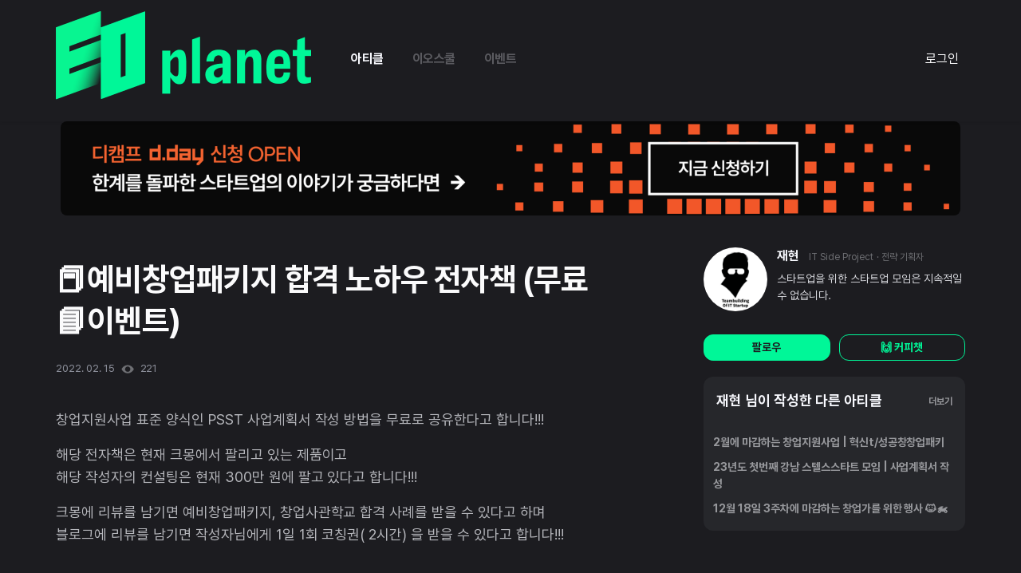

--- FILE ---
content_type: text/html; charset=utf-8
request_url: https://eopla.net/magazines/1143
body_size: 33619
content:
<!DOCTYPE html>
<html>
  <head>
    <script> window.dataLayer = window.dataLayer || []; </script>
    <title>📕예비창업패키지 합격 노하우 전자책 (무료📘이벤트)</title>
    <meta charset="utf-8">
    <meta name="description" content="이오 플래닛은 누구나 기업가가 될 수 있는 세상을 만들고, 그들을 연결해 더 좋은 세상을 만들어가는 것에 기여합니다.">
    <meta property="og:title" content="📕예비창업패키지 합격 노하우 전자책 (무료📘이벤트)" />
    <meta name="og:description" content="이오 플래닛은 누구나 기업가가 될 수 있는 세상을 만들고, 그들을 연결해 더 좋은 세상을 만들어가는 것에 기여합니다.">
    <meta name="robots" content="max-image-preview:large">
    
    <meta name="viewport" content="width=device-width, initial-scale=1, maximum-scale=1, minimum-scale=1, user-scalable=no, minimal-ui, viewport-fit=cover">
    <meta name="apple-mobile-web-app-capable" content="yes">
    <meta property="og:site_name" content="📕예비창업패키지 합격 노하우 전자책 (무료📘이벤트)">
    <meta property="og:url" content="https://eopla.net/magazines/1143" />
    <meta name="facebook-domain-verification" content="5jet6mbjus44rw7n663lmvsikd32yy" />

    <link rel="canonical" href="https://eopla.net/magazines/1143">
    <meta name="naver-site-verification" content="13f4416f6828d71ffdfcffe3ff854143b220c53c" />
    <meta name="csrf-param" content="authenticity_token" />
<meta name="csrf-token" content="s8b2c0HZVToMABlRNZY1vqidaV+lVLCyjogk+lx+z/VHAKVh2ChB11o6ducDmx1fgncnbG4lMqbZbCINo2S3dQ==" />
    <meta name="csp-nonce" />
    <meta name="action-cable-url" content="wss://eopla.net:8080/cable" />
    <link rel="stylesheet" media="all" href="/assets/application-8959d760cf0d58353ed20fdeca0b8b96e4f6b6c1cc6169a59df0c25e689dc53b.css" />
    <link rel="stylesheet" media="all" href="/assets/style-3debbda6533cacd9d4adb17cb35af22071e2ca491c99b739c7c80b1752ec545d.css" />
    <script src="/assets/application-0576fc444aa61e2b7913b28bb9ca789aa5f232a79837cc3b8d74a52850d19761.js"></script>
    <script src="/packs/js/runtime-67a676bd4c10195dd0b5.js"></script>
<script src="/packs/js/821-3c55071c808a8770d982.js"></script>
<script src="/packs/js/application-6562f17245f39dad3544.js"></script>
    <script src="/assets/datepicker_ko-954bfb267d446ce670c4c730c609ecf2396296e5ff4dd1389a523c1981eb9881.js"></script>
    <link rel="icon" href="/images/EO_favicon.png" type="image/png" sizes="16x16">
    <link href="https://cdnjs.cloudflare.com/ajax/libs/Swiper/4.5.1/css/swiper.min.css" rel="stylesheet" type="text/css">
    <link rel="stylesheet" href="https://maxst.icons8.com/vue-static/landings/line-awesome/line-awesome/1.3.0/css/line-awesome.min.css">
    <link rel="stylesheet" href="https://cdnjs.cloudflare.com/ajax/libs/font-awesome/5.15.2/css/all.min.css" integrity="sha512-HK5fgLBL+xu6dm/Ii3z4xhlSUyZgTT9tuc/hSrtw6uzJOvgRr2a9jyxxT1ely+B+xFAmJKVSTbpM/CuL7qxO8w==" crossorigin="anonymous" />
    <link rel="preconnect" href="https://fonts.gstatic.com">
    <link rel="stylesheet" href="//code.jquery.com/ui/1.12.1/themes/base/jquery-ui.css">
    <script src="https://code.jquery.com/ui/1.12.1/jquery-ui.js"></script>
    <!-- <script src="../assets/js/vendors/jquery.tablesorter.min.js"></script> -->
    <script src="/spotlight/spotlight.js"></script>
    <link rel="stylesheet" type="text/css" href="/spotlight/spotlight.css" />

    <link href="https://fonts.googleapis.com/css2?family=Montserrat&display=swap" rel="stylesheet">
    <link href="https://cdn.jsdelivr.net/npm/select2@4.1.0-rc.0/dist/css/select2.min.css" rel="stylesheet" />
    <script src="https://cdn.jsdelivr.net/npm/select2@4.1.0-rc.0/dist/js/select2.min.js"></script>
      <script async src="https://www.googletagmanager.com/gtag/js?id=G-FZLXBR9W87"></script>
      <script>
        window.dataLayer = window.dataLayer || [];
        function gtag(){dataLayer.push(arguments);}
        gtag('js', new Date());

        gtag('config', 'G-FZLXBR9W87', {
          'page_title' : 'magazines/show',
          'page_path': '/magazines/1143'
        });

      </script>

      <!-- Global site tag (gtag.js) - Google Analytics -->
      <script async src="https://www.googletagmanager.com/gtag/js?id=UA-189830063-1"></script>
      <script>
        window.dataLayer = window.dataLayer || [];
        function gtag(){dataLayer.push(arguments);}
        gtag('js', new Date());

        gtag('config', 'UA-189830063-1', {
          'page_title' : 'magazines/show/1143',
          'page_path': '/magazines/1143'
        });

      </script>
      
  <meta property="og:url" content="https://eopla.net/magazines/1143" />
  <meta name="og:keywords" content="">
  <meta property="url" content="https://eopla.net/magazines/1143" />
  <meta name="keywords" content="">
  
    <meta property="og:image" content="https://eopla.net/images/eo_link_share.png" />
    <meta property="image" content="https://eopla.net/images/eo_link_share.png" />

    <meta property="og:image" content="https://eopla.net/images/eo_link_share.png" />
    <meta property="image" content="https://eopla.net/images/eo_link_share.png" />

      <style>
        body, body .main-container {
          background-color: #1C1C20 !important;
          color: #B6B7BC !important;
        }
      </style>
  </head>

  <body>
      <!-- Google Tag Manager (noscript) -->
      <noscript><iframe src="https://www.googletagmanager.com/ns.html?id=GTM-W8XQJMP"
      height="0" width="0" style="display:none;visibility:hidden"></iframe></noscript>
      <!-- End Google Tag Manager (noscript) -->
    
        <style>
  #alarm-icon {
    align-self: center;
    padding: 8px;
  }
  .flag-icon {
    align-self: center;
    margin-right: 0;
  }
  .programs {
    font-weight: bold;
    font-size: 14px;
    line-height: 22px;
    letter-spacing: -0.02em;
    color: #6C757D;
  }
  .sidenav .closebtn {
    display: none;
  }
  .navbar .profile-image {
    width: 30px;
    height: 30px;
    border-radius: 9999px;
    margin-right: 8px;
  }
  .offcanvas-collapse {
    display: none;
  }
  .btn-my {
    background: #FFFFFF;
    border: 1px solid #AFB1BA;
    border-radius: 15px;
    font-weight: bold;
    font-size: 11px;
    line-height: 18px;
    text-align: center;
    letter-spacing: -0.02em;
    color: #AFB1BA;
  }
  .main-header.navbar .navbar-collapse .logo-container {
    min-width: 151px;
  }
  .main-header {
    padding-top: 0px;
    padding-bottom: 0px;
    /* height: 58px; */
  }
  .main-header.navbar .navbar-collapse .nav-item.nav-link,
  .main-header.navbar .navbar-collapse .nav-item.active {
    font-family: "Pretendard";
    font-weight: 700;
    font-size: 16px;
    line-height: 22px;
    letter-spacing: -0.03em;
    margin: 0px 13px;
    padding: 14px 5px;
      
      color: #5B5B60;
  }
  .main-header.navbar .navbar-collapse #sidePanel {
    align-self: flex-end;
  }
  .main-header.navbar .navbar-collapse .nav-item.active:not(.peerlearning-menu) {
      color: #F8F9FE;
  }
  .peerlearning-dropdown-menu {
    padding: 20px 20px;
    min-width: 335px;
    border-radius: 12px;
  }
  .peerlearning-dropdown-menu .title {
    font-weight: bold;
    font-size: 16px;
    line-height: 26px;
    letter-spacing: -0.02em;
      color: #F8F9FE;
  }

  .peerlearning-dropdown-menu .nav-item.nav-link {
    display: inline-block;
    width: 100%;
  }
  .peerlearning-dropdown-menu .nav-item.nav-link span {
    font-weight: bold;
    font-size: 14px;
    line-height: 36px;
    letter-spacing: -0.02em;
      color: #F8F9FE;
  }
    .main-header .dropdown-menu .nav-item.nav-link.my-menu-item {
      color: #F8F9FE;
    }

  .btn.btn-write {
    width: 95px;
    height: 32px;
    align-self: center;
    background: var(--main-color-2);
    color: #1C1C20;
    padding: 6px 14px;
    font-size: 11px;
    font-weight: bold;
    border-radius: 8px !important;
    margin-right: 32px;
  }
    .btn-line-green {
      border-color: var(--main-color-1);
      color: var(--main-color-1);
      background-color: transparent;
    }
    .btn-line-green:hover {
      border-color: var(--main-color-2);
      color: var(--main-color-2);
    }
    .navbar-expand-lg .navbar-nav .dropdown-menu {
      background-color: #3C3D41;
      border-radius: 12px;
    }

  .magazine-icon {
    background-color: #F9F9F9;
    border-radius: 20px;
    width: 28px;
    height: 28px;
  }
  .magazine-text {
    color: #FBFBFC;
  }
  .magazine-text:hover {
    color: #8E919C;
  }
  .magazine-header-logo {
    width: 80px;
    height: 30px;
      content: url("/images/logo_new.png");
  }
  .magazine-bg {
    background-color: #1C1C20;
  }
  .magazine-dropdown-bg {
    background-color: #0D0E0E;
  }
  .write-btns button {
    background-color: #1C1C20;
    border: unset;
  }
  .write-btns button:hover {
    background-color: unset;
    border-color: unset;
  }
  .write-btns .dropdown-toggle::after {
    display: none;
  }
  .write-btns .dropdown-menu.dropdown-menu-left.show {
    background-color: #2B2B2B;
  }
  .write-btns .dropdown-menu.dropdown-menu-left.show .dropdown-item {
    color: #e7e7e7;
  }
  .write-btns .dropdown-menu.dropdown-menu-left.show .dropdown-item:hover {
    background-color: var(--main-color-2);
    color: #1C1C20;
  }
  .navbar.navbar-expand-lg.navbar-light .container {
    padding: 0 15px;
  }
  .navbar .mobile-nav-menu {
    display: none;
  }
  
  @media (max-width: 991px) {
      .navbar-light .navbar-toggler-icon {
        background-image: url("/images/icons/dark-menu-icon.svg");
      }
    .header-logo img {
      height: 27px;
    }
    .magazine-header-logo {
      width: 28px;
      height: 27px;
        content:url("/images/logo_new_vertical.png");
    }
    .navbar-toggler {
      padding-right: 0;
    }
    .logo-container {
      display: flex;
    }
    .navbar .mobile-nav-menu {
      display: flex;
    }
    .navbar .mobile-nav-menu .nav-link {
      align-self: center;
    }
      .navbar .mobile-nav-menu .nav-link:hover {
        color: #3C3D41;
        font-weight: 600;
      }
      .navbar .mobile-nav-menu .nav-link.active {
        color: #F8F9FE;
      }
    
  }

  /* On smaller screens, where height is less than 450px, change the style of the sidenav (less padding and a smaller font size) */
  @media screen and (max-width: 450px) {
    .btn-group {
      width: 100%;
      display:block;
    }
  }
</style>
<style>
  .navigation-btns {
    width: 32px;
    height: 32px;
      background-color: #3C3D41;
    border-radius: 32px;
    position: relative;
    align-self: center;
    margin-right: 20px;
  }
  .navigation-btns svg,
  .navigation-btns img,
  .top-write-btn svg {
    position: absolute;
    top: 50%;
    left: 50%;
    translate: -50% -50%;
  }
  .dropup .dropdown-toggle::after,
  .dropdown-toggle::after {
    display: none;
  }
  .starport-list {
    max-height: 300px;
    overflow-y: auto;
  }
</style>
<nav class="navbar navbar-expand-lg navbar-light magazine-bg sticky-top shadow-sm main-header">
  <div class="container">
    <div class="backdrop side-pannel-backdrop" data-toggle="offcanvas"></div>
    <div class="logo-container">
      <a class="navbar-brand font-weight-bold header-logo " href="/">
        <img src="" alt="" class="magazine-header-logo" />
      </a>
      <div class="mobile-nav-menu">
        <a class="nav-item nav-link active" href="/magazines" >아티클</a>
          <a class="nav-item nav-link " href="/eoschool">이오스쿨</a>
          <a class="nav-item nav-link " href="/events">이벤트</a>
      </div>
    </div>


    <button class="navbar-toggler " type="button" data-toggle="offcanvas">
      <span class="navbar-toggler-icon"></span>
    </button>

    <!-- Use any element to open the sidenav -->
    <div class="navbar-collapse collapse justify-content-between sidenav" id="sidePanel">
      <div class="navbar-nav order-2 order-md-1 ml-3">
        <a class="nav-item nav-link active" href="/magazines" >아티클</a>
        <a class="nav-item nav-link " href="/eoschool">이오스쿨</a>
        <a class="nav-item nav-link " href="/events">이벤트</a>
        <!-- <a class="nav-item nav-link py-2 px-2 " href="">이벤트</a> -->
      </div>


        <div class="navbar-nav py-2 px-2 order-1 order-md-2">
          <a class="magazine-text" href="/users/sign_in">로그인</a>
        </div>
    </div>
    <style>
  .offcanvas-collapse {
    display: block;
    position: fixed;
    top: 0px;
    bottom: 0;
    left: 100%;
    width: 100%;
    overflow-y: auto;
    visibility: hidden;
    transition: visibility .3s ease-in-out, -webkit-transform .3s ease-in-out;
    transition: transform .3s ease-in-out, visibility .3s ease-in-out;
    transition: transform .3s ease-in-out, visibility .3s ease-in-out, -webkit-transform .3s ease-in-out;
  }
  @media (max-width: 991.98px) {
    .backdrop {
      position: fixed;
      top: 0;
      left: 0;
      opacity: 0.5;
      z-index: 1040;
      width: 100vw;
      height: 100vh;
      background-color: #000;
      display:none;
    }
    .offcanvas-collapse.open {
      visibility: visible;
      -webkit-transform: translateX(-100%);
      transform: translateX(-100%);
      z-index: 100000000 !important;
    }
    #alarm-icon {
      margin-right: 18px;
    }
  }
  .offcanvas-container .profile-image {
    width: 32px;
    height: 32px;
    object-fit: cover; /* Do not scale the image */
    object-position: center;
  }

  .nav-scroller {
    position: relative;
    z-index: 2;
    height: 2.75rem;
    overflow-y: hidden;
  }

  .nav-scroller .nav {
    display: -ms-flexbox;
    display: flex;
    -ms-flex-wrap: nowrap;
    flex-wrap: nowrap;
    padding-bottom: 1rem;
    margin-top: -1px;
    overflow-x: auto;
    color: rgba(255, 255, 255, .75);
    text-align: center;
    white-space: nowrap;
    -webkit-overflow-scrolling: touch;
  }

  .nav-underline .nav-link {
    padding-top: .75rem;
    padding-bottom: .75rem;
    font-size: .875rem;
    color: #6c757d;
  }

  .nav-underline .nav-link:hover {
    color: #007bff;
  }

  .nav-underline .active {
    font-weight: 500;
    color: #343a40;
  }

  .noti-area {
    margin-bottom: 20px;
  }

  .text-white-50 { color: rgba(255, 255, 255, .5); }

  .bg-purple { background-color: #6f42c1; }

  .lh-100 { line-height: 1; }
  .lh-125 { line-height: 1.25; }
  .lh-150 { line-height: 1.5; }
  .closebtn {
    font-size: 25px;
      color: #EDEEF1;
  }
  .white-block {
    margin-bottom: 4px;
    padding: 30px;
  }
  .program-title {
    font-weight: normal;
    font-size: 11px;
    line-height: 18px;
    display: flex;
    align-items: center;
    letter-spacing: -0.02em;
    color: #AFB1BA;
    margin-bottom: 14px;
    padding-left: 30px;
    padding-right: 30px;
  }
  .program-menu {
    font-weight: bold;
    font-size: 14px;
    line-height: 22px;
    display: flex;
    align-items: center;
    letter-spacing: -0.02em;
    color: #6C757D;
    margin-bottom: 18px;
    padding-left: 30px;
    padding-right: 30px;
  }
  .menu-icon {
    margin-right: 4px;
  }
  .offcanvas-container .profile-box .name {
      font-style: normal;
      font-size: 15px;
      line-height: 160%;
      display: flex;
      align-items: center;
      color: #FBFBFC;
    font-weight: bold;
    letter-spacing: -0.02em;
    word-break: keep-all;
  }
  .offcanvas-container .profile-box .spec {
    font-weight: normal;
    font-size: 11px;
    line-height: 18px;
    letter-spacing: -0.02em;
    color: #AFB1BA;
  }

  .offcanvas-container .profile-box .btn-my {
    padding: 8px 12px;
    box-sizing: border-box;
    border-radius: 8px;
    font-weight: bold;
    font-size: 14px;
    line-height: 22px;
    letter-spacing: -0.02em;
      background: #3E424D;
      color: white;
      border: 1px solid #3E424D;
  }
  .offcanvas-container .profile-box {
    margin-bottom: 40px;
  }
  .offcanvas-container .nav-item.nav-link {
    display: inline-block;
    width: 100%;
  }
  .offcanvas-container .nav-item.nav-link > div {
    display: inline;
  }
  .offcanvas-container .nav-link img {
    margin-right: 8px;
  }
  .offcanvas-container .nav-link > img {
    margin-right: 0px;
    margin-top: 5px;
    display: inline;
    float:right;
  }
  .offcanvas-container .nav-link.log-out {
    padding: 20px;
  }
  .offcanvas-container .nav-link.log-out > img {
    float:unset;
  }
  /* .offcanvas-container .nav-link.active span { */
  .offcanvas-container .nav-link span {
      font-style: normal;
      font-size: 15px;
      line-height: 160%;
      color: #5B5B60;
  }

  .offcanvas-container .nav-link.child {
    padding: 12px 0;
    border-top: 1px solid #F5F6F7;
  }
  .offcanvas-container .nav-link.child span {
    font-weight: bold;
    font-size: 14px;
    line-height: 22px;
    letter-spacing: -0.02em;
    color: #6C707B;
  }

  .navbar .profile-image {
    margin-right: 12px;
  }

  .profile-box .spec {
    font-weight: bold;
    font-size: 11px;
    line-height: 18px;
    letter-spacing: -0.02em;
    color: #AFB1BA;
  }
  .offcanvas-container {
      background-color: #1C1C20;
    width: 100%;
    height: 130vh;
    position: absolute;
    right: 0px;
  }
  .offcanvas-container .nav-link span {
    font-weight: 700;
    font-size: 16px;
    line-height: 24px;
  }
  .offcanvas-container .nav-item {
    margin-bottom: 30px;
  }
  .backdrop.show {
    display: block;
  }
  .noscroll {
    overflow:hidden;
  }
  .offcanvas-collapse .program-title {
    font-weight: bold;
      font-style: normal;
      font-size: 13px;
      line-height: 160%;
      letter-spacing: -0.03em;
      color: #AFB1BA;
  }
  .offcanvas-collapse .course-element {
    font-weight: bold;
    font-size: 14px;
    line-height: 22px;
    letter-spacing: -0.02em;
    color: #3E424D;
  }
</style>
<div class="offcanvas-collapse" id="navbarsExampleDefault">
  <div class="offcanvas-container">
    <div class="white-block">
      <div class="d-flex justify-content-end noti-area float-right">
        <a href="javascript:void(0)" class="closebtn" data-toggle="offcanvas">&times;</a>
      </div>
      <div class="row profile-box">
        <div class="col-8 px-0 d-flex">
          <div class="my-auto">
            <div class="name">
              반가워요 :)
            </div>
            <div class="spec">
                로그인 해주세요!
            </div>
          </div>
        </div>
          <div class="col-12 row px-0 mt-3">
            <div class="col">
              <a class="btn btn-green btn-block" href="/users/sign_up">회원가입</a>
            </div>
            <div class="col px-1">
              <a class="btn btn-deep-green btn-block" href="/users/sign_in">로그인</a>
            </div>
          </div>
      </div>
      <div class="nav_link">
        
<style>
  /* .nav-item.nav-link.active {
    border-bottom: none !important;
  } */
  .text-color-green {
    font: bold;
    color: #9DF822 !important;
  }
</style>

<a class="nav-item nav-link p-0 " href="/users" target=""  style="">
  <div>
    <span class="">프로필</span>
  </div>
</a>


      </div>
      <div class="nav_link">
        
<style>
  /* .nav-item.nav-link.active {
    border-bottom: none !important;
  } */
  .text-color-green {
    font: bold;
    color: #9DF822 !important;
  }
</style>

<a class="nav-item nav-link p-0 " href="/users/my_post?type=article" target=""  style="">
  <div>
    <span class="">작성한 아티클</span>
  </div>
</a>


      </div>
      <div class="nav_link">
        
<style>
  /* .nav-item.nav-link.active {
    border-bottom: none !important;
  } */
  .text-color-green {
    font: bold;
    color: #9DF822 !important;
  }
</style>

<a class="nav-item nav-link p-0 " href="/notifications" target=""  style="">
  <div>
    <span class="">알림</span>
  </div>
</a>


      </div>
    </div>





  </div>
</div>

  </div>
</nav>


<script>
  function toggleSidePanel() {
    $('.offcanvas-collapse').toggleClass('open');
    $('body').toggleClass('noscroll');
    $('.backdrop').toggleClass('show');
  }

  $('[data-toggle="offcanvas"]').on('click', function () {
    toggleSidePanel();
  })
  $(".side-pannel-backdrop").click(() => {
    $("closebtn").click();
  });
</script>

    
    
  <style>
    .advertise-banner-container {
      display: flex;
      justify-content: center;
      margin:auto;
      /* height: 80px; */
    }
    .advertise-banner {
      max-width: 1128px;
      width: 100%;
      border-radius: 8px;
    }
    .advertise-banner.mobile {
      display: none;
    }
    .advertise-banner-container.list-banner {
      margin-bottom: 20px;
      padding: 0;
    }

    @media (max-width: 1200px) {
      .advertise-banner-container {
        margin-bottom: 40px;
        padding: 0 16px;
      }
    }
    @media (max-width: 768px) {
      .advertise-banner-container {
        /* height: 70px; */
      }
      .advertise-banner.mobile {
        display: block;
      }
      .advertise-banner.pc {
        display: none;
      }
    }
  </style>

    <a class="advertise-banner-container " target="_blank" href="/advertise_banners/330">
      <img class="advertise-banner pc" src="https://eo-server.s3.ap-northeast-2.amazonaws.com/uploads/detail_c5c89036-2917-40d6-8503-c16380bcf2bcEO%ED%94%8C%EB%9E%98%EB%8B%9B_2256_236_PC_Ver.2.png.png?X-Amz-Expires=600&amp;X-Amz-Date=20260114T231745Z&amp;X-Amz-Algorithm=AWS4-HMAC-SHA256&amp;X-Amz-Credential=AKIAYOZYIPJSGDMGXHR3%2F20260114%2Fap-northeast-2%2Fs3%2Faws4_request&amp;X-Amz-SignedHeaders=host&amp;X-Amz-Signature=6948748288fd4ace883e34e33a8422320448858cfeb1256e26d9087947551927" />
      <img class="advertise-banner mobile" src="https://eo-server.s3.ap-northeast-2.amazonaws.com/uploads/detail_6197ab16-aab5-4959-a851-07782afeb1a9EO%ED%94%8C%EB%9E%98%EB%8B%9B_656_140_MO.png.png?X-Amz-Expires=600&amp;X-Amz-Date=20260114T231745Z&amp;X-Amz-Algorithm=AWS4-HMAC-SHA256&amp;X-Amz-Credential=AKIAYOZYIPJSGDMGXHR3%2F20260114%2Fap-northeast-2%2Fs3%2Faws4_request&amp;X-Amz-SignedHeaders=host&amp;X-Amz-Signature=61cebb2facd11f0d4dc648cb65472b5ec11f5fccadd3a594492d7e3e6b776f08" />
</a>

  <section class="view-fullwidth-section">
  </section>

    
    <div class="main-container container text-white">
      <!-- Channel Plugin Scripts -->
      
<style>
  .left-menu {
    margin-right: 25px;
  }
  .left-menu .menu-title {
    color: #F8F9FE;
  }
  .left-menu, .left-menu, .menu-container {
    border: transparent !important;
    background: transparent !important;
  }
  .left-menu-toggle {
    display: none !important;
  }
  .view-body .content-container {
    padding: 40px 0px; 
  }
  .menu-container, .menu {
    background-color: #1C1C20 !important;
  }
  .view-body .left-menu {
    min-width: 263px
  }
  .left-menu a.menu {
    color: #F8F9FE;
    font-weight: 600;
    color: #F8F9FE;
    font-size: 16px;
    line-height: 24px;
    margin-bottom: 10px;
  }
  .left-menu a.menu:hover,
  .left-menu a.menu.active {
    background-color: #3C3D41 !important;
    border-left: none;
    border-radius: 12px;
  }
  .pagination .page-item.disabled a,
  .pagination .page-item a {
    background-color: transparent;
    color: white;
  }
  
  .pagination .page-item a:hover {
    background-color: #3C3D41;
  }

  .pagination .page-item.active a {
    background-color: #3C3D41;
    color: var(--main-color-1);
  }

  @media (max-width: 1200px) {
    .view-body .content-container {
      padding-top: 80px;
      padding-left: 4px;
      padding-right: 4px;
    }

    .left-menu a.menu:hover, .left-menu a.menu.active {
      background-color: transparent !important;
      color: var(--main-color-2);
      border-radius: 0px
    }
  }
</style>
<style>
  .mobile-only {
    display: none !important;
  }
  .no-content {
    font-size: 15px;
    color: #8E919C;
  }

  .magazine-container {
    overflow: inherit;
    padding: 10px 16px 16px 16px;
    display: flex;
    /* overflow: hidden; */
    border-radius: 12px;
    background-color: #26272B;
    max-width: 840px;
    margin-bottom: 20px;
    position:relative;
  }
  .magazine-container:hover{
    background: rgba(255, 255, 255, 0.08);
  }
  
  .magazine-container .info .name:hover,
  .magazines-container .magazine-content-container .link-container .name:hover{
    text-decoration: underline;
    text-decoration-color: #F8F9FE;
  }
  .magazine-container .title {
    font-size: 22px;
    font-weight: bold;
    color: #F8F9FE;
  }

  .magazine-container .image-container > img.magazine-image {
    margin-top: 21px;
    width: 240px;
    max-height: 135px;
    border-radius: 8px;
    object-fit: cover;
  }
  .magazine-container .magazine-content-container {
    margin-right: 40px;
    justify-content: space-between;
    flex-direction: column;
    display: flex;
  }
  .magazine-container .magazine-content-container .tag-container {
    display: flex;
    margin-bottom: 6px;
    flex-wrap: wrap;
  }
  .magazine-container .magazine-content-container .tag-container .tag {
    font-size: 14px;
    color: #97989C;
    margin-right: 16px;
    white-space: nowrap;
  }
  .magazine-container .magazine-content-container .tag-container .tag.speicial {
    color: var(--main-color-1);
  }
  .magazine-container .magazine-content-container .body {
    font-size: 15px;
    color: #97989C;
    word-break: break-all;
    margin-bottom: 15px;
  }
  .magazine-container .info {
    color: #8E919C;
    font-size: 13px;
    width: 200%;
    max-width: 657px;
  }
  .magazine-container .info .image-container {
    margin-top: 0px;
    margin-right: 12px;
    position: relative;
  }
  .magazine-container .info .image-container > img {
    width: 28px;
    height: 28px;
    border-radius: 999px;
  }
  .magazine-container .info .image-container > svg {
    position: absolute;
    right: -5px;
    bottom: 0;
  }
  .magazine-container .info .name {
    font-size: 14px;
    line-height: 28px;
    font-weight: 600;
    margin-right: 12px;
    color: #F8F9FE;
  }
  .magazine-container .info .sub {
    font-size: 12px;
    margin-right: 16px;
    color: #6E6F73;
    word-break: break-all;
  }
  
  .magazine-container .image-container {
    vertical-align: top;
    display: inline-block;
  }
  .magazine-container .magazine-content-container {
    width: 100%;
  }
  .magazine-container .magazine-content-container p {
    margin: 0px;
  }

  .magazine-container .info, .magazine-container .score {
    display: flex;
    justify-content: space-between;
  }
  .more-menu {
    position: absolute;
    bottom: 0;
    right: 0;
  }
  .editor-btns {
    text-align: center;
    /* visibility: hidden; */
  }
  .magazine-container .dropdown-menu {
    padding: 4px;
    background-color: #3C3D41;
    border-radius: 12px;
    color: #F8F9FE;
    min-width: unset;
    width: 140px;
    top: 10px !important;
    left: -16px !important;
    text-align: center;
  }
  .magazine-container .dropdown-menu span,
  .magazine-container .dropdown-menu a {
    color: #F8F9FE;
    font-size: 16px;
    font-weight: 600;
    line-height: 24px;
    padding-top: 10px;
    padding-bottom: 10px;
    display: block;
  }
  .link-container {
    display: flex;
  }

  .magazine-container .image-container {
    position: relative;
  }
  .magazine-container .image-container > .headphone {
    position: absolute;
    top: 31px;
    left: 10px;
  }
  .category-select {
    display: none;
  }
  .view-body > .content-container {
    /* padding-left: 78px; */
    max-width: 840px !important;
    margin-left: auto;
    margin-right: 0;
    padding-left: 0px;
    padding-top: 40px;
    padding-right: 0px;
    padding-bottom: 0px;
  }

  @media (max-width: 1200px) {
    .view-body > .content-container {
      margin: auto;
    }
  }
  @media (max-width: 768px) {
    .magazine-container {
      margin-left: -15px;
      margin-right: -15px;
      padding: 16px;
      overflow: hidden;
      display: block;
    }
    .link-container {
      display: block;
    }
    .magazine-container .image-container {
      display:block;
      margin-bottom: 20px;
    }
    .magazine-container .image-container > img.magazine-image {
      width: 100%;
      /* max-height: 184.5px; */
    }
    .magazine-container .magazine-content-container {
      margin: 0px;
    }

    .magazine-content-container .title {
      font-size: 18px;
      line-height: 25.2px;
      margin-bottom: 12px;
    }
    .magazine-container .info {
      display: block;
    }
    .magazine-container .info .category {
      display: flex;
      margin-bottom: 15px;
    }
    .magazine-container .info .score {
      display: flex;
      justify-content: left;
    }
    .magazine-container .info .heart {
      margin-right: 8px;
    }
    .editor-btns {
      display: flex;
      margin-top: 5px;
    }
    .editor-btns .btn {
      display: inline-block;
      width: 100%;
    }
    .editor-btns .btn-green {
      margin-right: 10px;
    }
  }
  @media (max-width: 1200px) {
    .pc-only {
      display: none !important;
    }
    .mobile-only {
      display: inherit !important;
    }
    .h_titArea {
      display: none;
    }
    .view-body .content-container {
      padding: 0px;      
    }
    .magazine-category {
      display: none;
    }
    .link-container {
      flex-flow: wrap;
    }
    .category-select {
      display: block
    }
    .magazine-container {
      margin: 0 auto 20px auto ;
    }
    .magazine-container .image-container.magazine-thumbnail {
      margin: 0 auto;
    }
    .magazine-container .image-container {
      margin-bottom: 0px;
    }
    .magazine-container .info .category {
      margin-bottom: 0px;
    }
    .magazine-container .info .name, 
    .magazine-container .info .sub, 
    .magazine-container .info .time {
      align-self: center;
    }
    .magazine-container .image-container > img.magazine-image {
      width: 100%;
      max-height: unset;
      /* max-height: 300px; */
    }
    .magazines-container .magazine-container .info.mobile-only {
      margin-top: 16px;
      width: 100%;
    } 
    .popular-article-container .swiper-slide .simple-article-container .number {
      margin-right: 12px;
    }
    .popular-article-container > .title, .profiles > .title-container .title {
      font-size: 24px;
      line-height: 36px;
    }
    .magazine-container .magazine-thumbnail.image-container {
      width: 100%;
      overflow: hidden;
      margin: 0;
      border-radius: 8px;
      padding-top: 56.25%;
      position: relative;
      margin-bottom: 16px;
    }
    .magazine-container .magazine-thumbnail.image-container > img.magazine-image {
      position: absolute;
      top: 50%;
      left: 50%;
      width: 100%;
      transform: translate(-50%, -50%);
      margin-top: 0px;
    }
    .magazine-container .magazine-content-container .body { 
      display: -webkit-box;
      -webkit-line-clamp: 2;
      -webkit-box-orient: vertical;
      overflow: hidden;
      text-overflow: ellipsis;
    }
  }
</style>

<style>
  body {
    background-color: #0D0E0E; !important;
  }
  .main-header {
    display: block;
  }
  .eo-text-green {
    color: var(--main-color-1);
  }
  .gage-bar {
    -webkit-transition: all 0.3s ease;
    -moz-transition: all 0.3s ease;
    -o-transition: all 0.3s ease;
    transition: all 0.3s ease;
    position: relative;
    z-index: 1;
    width: 0px;
    height: 5px;
    top: -5px;
    margin-left: -15px;
    margin-right: -15px;
    background: var(--main-color-2);
    color: #1C1C20;
  }
  .nudging-popup {
    -webkit-transition: all 0.3s ease;
    -moz-transition: all 0.3s ease;
    -o-transition: all 0.3s ease;
    transition: all 0.3s ease;
    position: fixed;
    bottom: 0;
    width: 100%;
    z-index: 1;
    height:0;
    min-height:0;
    background: #CCFDEA;
    color: #0E895C;
  }
  .nudging-popup.show {
    min-height: 50px;
    height: unset;
  }
  .nudging-popup.show .nudging-popup-container {
    display: block;
  }
  .nudging-popup-container {
    padding: 12px;
    text-align: center;
    margin: auto;
    word-break: keep-all;
    display: none;
    /* white-space: nowrap; */
  }
  .nudging-popup-container a {
    font-weight: bold;
    text-decoration: underline;
    color: #84DB9F;
  }
  .nudging-popup .close-btn {
    position: absolute;
    top :0;
    right: 0;
    padding-top: 8px;
    padding-right: 3px;
  }

  .horizontal-line {
    margin: 15px auto;
    height: 1.5px;
    background: hsl(0, 0%, 42%) !important;
    border: 0;
  }
  
  .horizontal-line-short {
    margin: 15px auto;
    height: 1.5px;
    background: hsl(0, 0%, 42%) !important;
    border: 0;
  }

  .magazine-detail-container {
    margin-top: 80px;
    margin-bottom: 80px;
    /* padding-left: 100px; */
    padding-right: 56px;
    overflow: hidden;
    /* width: 700px;
    max-width: 700px; */
    /* margin-left: 20px; */
    /* margin-right: 100px; */
  }

  .other-contents-area {
    width: 400px;
    max-width: 400px;
    position:relative;
  }
  .magazine-detail-container hr {
    background: rgba(255, 255, 255, 0.1);
  }

  .category-title {
    font-style: normal;
    font-weight: bold;
    font-size: 18px;
    line-height: 140%;
    letter-spacing: -0.02em;
    color: #FBFBFC;
  }

  .main-title {
    font-style: normal;
    font-weight: bold;
    font-size: 40px;
    line-height: 52px;
    letter-spacing: -0.02em;
    color: #FBFBFC;
    word-break: keep-all;
    margin: 24px 0px;
    max-width: 700px;
  }

  .sub-title {
    font-style: normal;
    font-weight: bold;
    font-size: 24px;
    line-height: 140%;
    letter-spacing: -0.02em;
    color: var(--main-color-1);
    word-break: keep-all;
    max-width: 700px;
  }

  .title-footer {
    font-style: normal;
    font-weight: normal;
    font-size: 13px;
    line-height: 160%;
    letter-spacing: -0.02em;
    color: #8E919C;
    margin-top: 24px;
  }

  .magazine-top-editor-info {
    margin: 12px 0px;
    display: flex;
  }
  .magazine-top-editor-info img {
    width: 32px;
    height: 32px;
    /* margin-right: 16px; */
    margin: auto 16px auto 0;
    background: linear-gradient(0deg, rgba(0, 0, 0, 0.1), rgba(0, 0, 0, 0.1));
    border: 1px solid rgba(255, 255, 255, 0.08);
    box-sizing: border-box;
    border-radius: 100px;
  }
  .magazine-top-editor-info .editor-name {
    width: 80px;
    font-style: normal;
    font-weight: bold;
    font-size: 13px;
    line-height: 20px;
    letter-spacing: -0.02em;
    color: #FBFBFC;
    /* margin-left: 16px;
    margin-top: 4px;
    margin-bottom: 4px; */
  }

  .editor-info {
    font-style: normal;
    font-weight: normal;
    font-size: 13px;
    line-height: 20px;
    letter-spacing: -0.02em;
    color: #8E919C;
    /* margin-left: 8px;
    margin-top: 4px; */
    /* margin-bottom: 4px; */
  }

  .tags-title {
    font-style: normal;
    font-weight: normal;
    font-size: 15px;
    line-height: 160%;
    letter-spacing: -0.02em;
    color: #8E919C;
    margin-left: 8px;
    margin-top: 4px;
    margin-bottom: 4px;
    flex: 0 0 8.33333%;
    max-width: 8.33333%;
  }

  .magazine-body.ckeditor-container {
    margin-top: 40px;
    margin-bottom: 60.25px;
    font-style: normal;
    font-weight: normal;
    font-size: 18px;
    line-height: 160%;
    letter-spacing: -0.02em;
    color: #B6B7BC;
    max-width: 700px;
  }
  

  .tag-area {
    display: flex;
    flex-direction: row;
    align-items: flex-start;
  }

  .tag-badge {
    background: rgba(255, 255, 255, 0.15);
    border-radius: 90px;
    padding: 8px 12px 7px;
    margin-right: 8px;
    margin-top: 12px;
  }

  .editor-title {
    font-style: normal;
    font-weight: bold;
    font-size: 16px;
    line-height: 24px;
    letter-spacing: -0.02em;
    color: white;
    margin-bottom: 14px;
  }
  .editor-container {
    margin-left: 20px;
    width: 100%;
    display: flex;
    flex-direction: column;
    justify-content: space-between;
  }
  .editor-container div {
    width: 100%;
  }

  .editor-container .icon-container{
    text-align: right;
  }

  .editor-container .editor-icon img {
    width: 28px;
    height: 28px;
    margin-right: 14px;
  }
  .magazine-bottom-editor-info {
    margin-bottom: 20px;
  }

  .magazine-bottom-editor-info .editor-profile {
    margin-top: 16px;
    display: flex;
  }
  .magazine-bottom-editor-info img {
    width: 140px;
    height: 140px;
    border-radius: 14px;
    box-sizing: border-box;
  }
  .magazine-bottom-editor-info .description-card {
    background: rgba(255, 255, 255, 0.08);
    border-radius: 12px;
    padding: 20px 24px;
    margin-top: 24px;
  }
  .editor-info p {
    margin: 0;
    font-size: 14px;
    line-height: 20px;
    color: white;
  }
  .description-card p {
    margin-bottom: 8px !important;
  }
  .button-border-only {
    width: 110px;
    height: 28px;
    padding: 6px 14px 4px 14px;
    border: 1px solid var(--main-color-1);
    box-sizing: border-box;
    border-radius: 55px;
    font-style: normal;
    font-weight: bold;
    font-size: 14px;
    line-height: 17px;
    align-items: sub;
    text-align: center;
    letter-spacing: -0.03em;
    color: var(--main-color-1);
  }
  .button-border-only:hover {
    color: var(--main-color-1);
  }
  .block-space {
    background: rgba(255, 255, 255, 0.08);
    height: 8px;
    margin: 64px 0px 60px 0px;
  }
  .more-article-container {
    /* max-width: 700px; */
    padding-right: 56px;
  }

  .magazine-cards-area {
    display: flex;
    flex-direction: row;
    flex-wrap: wrap;
    justify-content: flex-start;
  }
  .magazine-card-container {
    margin: 0px 200px 88px 200px;
  }
  .magazine-card {
    flex: 1;
    padding: 0px;
    max-width: 340px;
    margin: 40px 50px 80px 0px;
  }
  .magazine-card img {
    border-radius: 8px;
    width: 100%;
    max-height: 191.25px;
    margin: auto;
  }
  .magazine-card .title {
    font-style: normal;
    font-weight: bold;
    font-size: 24px;
    line-height: 140%;
    letter-spacing: -0.02em;
    color: #FBFBFC;
  }
  .magazine-card .category-title {
    font-style: normal;
    font-weight: normal;
    font-size: 13px;
    line-height: 160%;
    letter-spacing: -0.02em;
    color: #8E919C;
    margin-top: 12px;
  }

  .comments-list {
    /* margin-top: 10px; */
  }
  .comment-box {
    color: #D8D9DF;
    display: flex;
    flex-direction: column;
  }
  /* .comment-box:hover {
    background: rgba(255, 255, 255, 0.08);
    color: #D8D9DF;
  } */
  .comment-bg {
    background: rgba(255, 255, 255, 0.08);
    padding: 24px;
    border-radius: 12px;
  }

  .comment-writer-img {
    width: 56px;
    height: 56px;
    background: linear-gradient(0deg, rgba(0, 0, 0, 0.1), rgba(0, 0, 0, 0.1));
    border: 1px solid rgba(255, 255, 255, 0.08);
    box-sizing: border-box;
    border-radius: 100px;
  }

  .magazine-comment-form {
    background: rgba(255, 255, 255, 0.08);
    border: 1px solid rgba(255, 255, 255, 0.08);
    box-sizing: border-box;
    border-radius: 8px;
  }
  .magazine-comment-input {
    background: rgba(255, 255, 255, 0);
    /* border: 1px solid rgba(255, 255, 255, 0.08); */
    border: none;
    box-sizing: border-box;
    resize: none;
    color: white;
    /* border-radius: 8px; */
  }
  .magazine-comment-input:disabled {
    background: rgba(255, 255, 255, 0);
    /* border: 1px solid rgba(255, 255, 255, 0.08); */
    border: none;
    box-sizing: border-box;
    resize: none;
    color: white;
    /* border-radius: 8px; */
  }
  .magazine-comment-input:focus {
    background: rgba(255, 255, 255, 0);
    border: none;
    outline:none !important;
    outline-width: 0 !important;
    box-shadow: none;
    -moz-box-shadow: none;
    -webkit-box-shadow: none;
    box-sizing: border-box;
    color: white;
  }
  .comment-submit-btn {
    background: none;
    border: none;
    font-weight: bold;
    font-size: 15px;
    line-height: 150%;
    margin-right: 6px;
    margin-bottom: 12px;
  }
  .edit_comment .comment-body-input {
    background: rgba(255, 255, 255, 0);
    /* border: 1px solid rgba(255, 255, 255, 0.08); */
    border: none;
    box-sizing: border-box;
    resize: none;
    color: white;
    /* border-radius: 8px; */
  }

  .like-box {
    background: #0D0E0E;
    color: #AFB1BA;
    border: 1px solid rgba(255, 255, 255, 0.15);
    box-sizing: border-box;
    border-radius: 8px;
    padding: 6px 12px;
    display: flex;
    flex-direction: row;
    align-items: center;
  }

  .like-box-text {
    color: #AFB1BA;
    font-style: normal;
    font-weight: bold;
    font-size: 13px;
    line-height: 160%;
    letter-spacing: -0.03em;
  }
  .like-box-text:hover {
    color: #8E919C;
    font-style: normal;
    font-weight: bold;
    font-size: 13px;
    line-height: 160%;
    letter-spacing: -0.03em;
  }

  .liked-box {
    background: var(--main-color-2);
    border: 1px solid var(--main-color-1);
    color: #1C1C20;
    box-sizing: border-box;
    border-radius: 8px;
    padding: 6px 12px;
    display: flex;
    flex-direction: row;
    align-items: center;
  }

  .liked-box-text {
    color: #0D0E0E;
    font-style: normal;
    font-weight: 700 !important;
    font-size: 13px;
    line-height: 160%;
    letter-spacing: -0.03em;
  }

  .liked-box-text span {
    font-weight: 700 !important;
  }

  .comment-date {
    font-style: normal;
    font-weight: normal;
    font-size: 15px;
    line-height: 160%;
    display: flex;
    align-items: center;
    letter-spacing: -0.02em;
    color: #8E919C;
  }

  .top-box {
    background: rgba(255, 255, 255, 0.15);
    border: 1px solid rgba(0, 0, 0, 0.08);
    box-sizing: border-box;
    border-radius: 8px;
    padding: 4px 7px 4px;
    width: 44px;
    height: 44px;
    text-align: center;
  }

  .round-icon-box {
    background: rgba(255, 255, 255, 0.15);
    border: 1px solid rgba(0, 0, 0, 0.08);
    box-sizing: border-box;
    border-radius: 30px;
    padding: 12px;
    width: 44px;
    height: 44px;
    margin: 8px 0px;
    display: inline-flex;
  }

  .favorite-btn {
    width: 18.33px;
    height: 16.24px;
    display: block;
    margin-top: 2px;
  }

  .favorite-count {
    margin-left: 15px;
    font-style: normal;
    font-weight: normal;
    font-size: 15px;
    line-height: 160%;
    letter-spacing: -0.02em;
    color: #8E919C;
    display: inline-flex;
    vertical-align: text-bottom;
  }

  .display-inline-block {
    display: inline-block;
  }

  .child-comment-box {
    padding-left: 20%;
  }

  .mobile-only {
    display: none;
  }
  .web-only {
    display: block;
  }
  
  .btn-edit {
    width: 77px;
    height: 28px;
    background: #00F798;
    border-radius: 12px;
    padding: 6px 10px 4px;
    border: none;
    color: #1C1C20;
    font-style: normal;
    font-weight: 600;
    font-size: 14px;
    line-height: 130%;
    text-align: center;
    letter-spacing: -0.02em;
  }

  .button-fill-eo {
    background: var(--main-color-2);
    color: #1C1C20 !important;
    font-style: normal;
    font-weight: bold;
    font-size: 18px;
    line-height: 140%;
    display: flex;
    align-items: center;
    letter-spacing: -0.02em;
    border-radius: 8px;
    display: flex;
    flex-direction: row;
    justify-content: center;
    align-items: center;
    padding: 12px 28px;
  }

  .action-button-instruction {
    font-style: normal;
    font-weight: 400;
    font-size: 18px;
    line-height: 160%;
    text-align: center;
    letter-spacing: -0.02em;
    color: #FBFBFC;
    margin-top: 60px;
  }

  .media {
    overflow: hidden;
    padding-top: 56.25%;
    position: relative;
  }
  .ck.ck-editor__main > .ck-content {
    background-color: rgba(255, 255, 255, 0.08);
  }
  .ck.ck-editor .ck-editor__top .ck-sticky-panel .ck-toolbar {
    background-color: rgba(255, 255, 255, 0.08);
  }
  .ck.ck-editor .ck-editor__top .ck-sticky-panel .ck-toolbar > .ck-toolbar__items > button,
  .ck.ck-editor .ck-editor__top .ck-sticky-panel .ck-toolbar > .ck-toolbar__items > div > button,
  .ck.ck-editor .ck-editor__top .ck-sticky-panel .ck-toolbar > .ck-toolbar__items > div > button > svg,
  .ck.ck-editor .ck-editor__top .ck-sticky-panel .ck-toolbar > .ck-toolbar__grouped-dropdown > button {
    color: #EDEEF1;
  }
  .ck.ck-editor .ck-editor__top .ck-sticky-panel .ck-toolbar > .ck-toolbar__items > button:hover,
  .ck.ck-editor .ck-editor__top .ck-sticky-panel .ck-toolbar > .ck-toolbar__items > div > button:hover,
  .ck.ck-editor .ck-editor__top .ck-sticky-panel .ck-toolbar > .ck-toolbar__items > div > button:hover > svg,
  .ck.ck-editor .ck-editor__top .ck-sticky-panel .ck-toolbar > .ck-toolbar__items > button.ck-on,
  .ck.ck-editor .ck-editor__top .ck-sticky-panel .ck-toolbar > .ck-toolbar__items > div > button.ck-on,
  .ck.ck-editor .ck-editor__top .ck-sticky-panel .ck-toolbar > .ck-toolbar__items > div > button.ck-on > svg,
  .ck.ck-editor .ck-editor__top .ck-sticky-panel .ck-toolbar > .ck-toolbar__grouped-dropdown > button:hover,
  .ck.ck-editor .ck-editor__top .ck-sticky-panel .ck-toolbar > .ck-toolbar__grouped-dropdown > button.ck-on,
  .ck.ck-editor .ck-editor__top .ck-sticky-panel .ck-toolbar .ck-toolbar > .ck-toolbar__items > button,
  .ck.ck-editor .ck-editor__top .ck-sticky-panel .ck-toolbar .ck-toolbar > .ck-toolbar__items > div > button,
  .ck.ck-editor .ck-editor__top .ck-sticky-panel .ck-toolbar .ck-toolbar > .ck-toolbar__items > div > button > svg {
    color: black;
  }

  @media (max-width: 768px) {
    .magazine-detail-container {
      padding: 0;
    }
    .nudging-popup {
      bottom: 60px;
    }
    .nudging-popup-container {
      font-size: 13px;
    }
    .nudging-popup-container a {
      display: block;
    }
    .ckeditor-container {
      color: #D8D9DF;
      /* max-width: 345px; */
      margin-left: auto;
      margin-right: auto;
    }
    .ckeditor-container img {
      /* max-width: 100%; */
      display: block;
      margin: 0 auto;
      max-width: 100%;
      min-width: 100%;
      border-radius: 12px;
      /* margin: 40px 0px; */
    }
    .category-title {
      font-style: normal;
      font-weight: bold;
      font-size: 13px;
      line-height: 160%;
      letter-spacing: -0.03em;
      color: #FBFBFC;
    }
    .comment-area .category-title {
      font-style: normal;
      font-weight: bold;
      font-size: 18px;
      line-height: 140%;
      letter-spacing: -0.02em;
      color: #D8D9DF;;
    }
    .main-title {
      font-style: normal;
      font-weight: bold;
      font-size: 32px;
      line-height: 130%;
      letter-spacing: -0.02em;
      color: #FBFBFC;
      word-break: keep-all
    }
    .sub-title {
      font-style: normal;
      font-weight: bold;
      font-size: 15px;
      line-height: 160%;
      letter-spacing: -0.02em;
      color: var(--main-color-1);
      word-break: keep-all
    }
    .magazine-card-container {
      margin: 0px 0px 0px 16px;
    }
    .magazine-card {
      flex: 1;
      padding: 0px;
      max-width: 280px;
      margin: 28px 20px 60px 16px;
    }
    .magazine-card img {
      border-radius: 8px;
      width: 100%;
      max-height: 157.5px;
      margin: auto;
    }
    .magazine-card .title {
      font-style: normal;
      font-weight: bold;
      font-size: 18px;
      line-height: 140%;
      letter-spacing: -0.02em;
      color: #D8D9DF;
    }
    .magazine-bottom-editor-info .editor-title {
      font-size: 16px;
      line-height: 24px;
      color: white;
    }
    .magazine-bottom-editor-info .editor-profile {
      margin-top: 16px;
      display: flex;
    }
    .magazine-bottom-editor-info img {
      width: 120px;
      height: 120px;
      border-radius: 14px;
      box-sizing: border-box;
    }

    .editor-info p {
      font-size: 14px;
      line-height: 20px;
    }
    .editor-container {
      margin-left: 14px;
    }

    .editor-container .icon-container {
      text-align: left;
    }

    .mobile-bottom-menu {
      position: fixed;
      bottom: 0;
      left: 0;
      right: 0;
      z-index: 1000;
      will-change: transform;
      transform: translateZ(0);
      display: flex;
      height: 60px;
      background-color: #0D0E0E;
    }

    .tags-title {
      font-style: normal;
      font-weight: normal;
      font-size: 15px;
      line-height: 160%;
      letter-spacing: -0.02em;
      color: #8E919C;
      margin-left: 8px;
      margin-top: 4px;
      margin-bottom: 4px;
      flex: 0 0 16.66667%;
      max-width: 16.66667%;
    }
    .editor-container .editor-icon img {
      margin-right: 7px;
    }

    .popover {
      width: 275px;
      margin-right: auto;
      left: 0 !important;
    }

    .mobile-only {
      display: block;
    }
    .web-only {
      display: none;
    }
  }
</style>
<style>
  /*
    ckeditor5 image style
    https://github.com/ckeditor/ckeditor5/blob/master/packages/ckeditor5-image/theme/imagestyle.css
  */
  .ckeditor-container .image-style-block-align-left,.image-style-block-align-right {
    max-width: calc(100% - var(--ck-image-style-spacing));
  }
  .ckeditor-container .image-style-align-left,.image-style-align-right {
    clear: none;
  }
  .ckeditor-container .image-style-side {
    float: right;
    margin-left: var(--ck-image-style-spacing);
    max-width: 50%;
  }
  .ckeditor-container .image-style-align-right {
    float: right;
    margin-left: var(--ck-image-style-spacing);
  }
  .ckeditor-container .image-style-align-left {
    float: left;
    margin-right: var(--ck-image-style-spacing);
    max-width: 50%;
  }
  .ckeditor-container .image-style-align-center {
    margin-left: auto;
    margin-right: auto;
  }
  
  .ckeditor-container h1, h2, h3, h4, h5 {
    line-height: 150% !important;
  }
  .ckeditor-container,
  .ckeditor-container p {
    word-break: break-all;
  }
  .ckeditor-container .image {
    display: table;
    clear: both;
    text-align: center;
    margin: 0.9em auto;
    min-width: 50px;
  }

  .ckeditor-container p > img {
    display: inline;
    min-width: unset;
  }

  .ckeditor-container img {
    display: block;
    margin: 0 auto;
    max-width: 100%;
    min-width: 100%;
    border-radius: 12px;
    /* margin: 40px 0px; */
  }

  .ckeditor-container strong > u {
    font-weight: 600 !important;
  }

  .ckeditor-container figcaption {
    margin-top: 12px;
    font-style: normal;
    font-weight: normal;
    font-size: 13px;
    line-height: 160%;
    letter-spacing: -0.02em;
    color: #8E919C;
    text-align: left;
  }

  .ckeditor-container blockquote {
    overflow: hidden;
    padding-right: 1.5em;
    padding-left: 1.5em;
    margin-left: 0;
    margin-right: 0;
    font-style: italic;
    border-left: 5px solid #ccc;
  }

  .ckeditor-container ol {
    margin-bottom: 0px;
  }

  /* .ckeditor-container ul {
    margin-bottom: 16px;
  } */

  .ckeditor-container[dir="rtl"] blockquote {
    border-left: 0;
    border-right: solid 5px hsl(0, 0%, 80%);
  }

  .ckeditor-container a:not(.custom-popover) {
    color: var(--main-color-1);
    border-bottom: 1px solid var(--main-color-1);
  }
  .custom-popover {
    display:inline-block;
  }
  .custom-popover, .custom-popover:hover {
    color: white;
  }
  .custom-popover:after {
    width: 12px;
    height: 12px;
    display: inline-block;
    position: relative;
    top: -3px;
    margin-left: 3px;
    content: "";
    background: url("data:image/svg+xml;charset=utf-8,%3Csvg xmlns='http://www.w3.org/2000/svg' viewBox='0 0 512 512'%3E%3Cpath fill='green' d='M448 0H64C28.7 0 0 28.7 0 64v288c0 35.3 28.7 64 64 64h96v84c0 7.1 5.8 12 12 12 2.4 0 4.9-.7 7.1-2.4L304 416h144c35.3 0 64-28.7 64-64V64c0-35.3-28.7-64-64-64zm16 352c0 8.8-7.2 16-16 16H288l-12.8 9.6L208 428v-60H64c-8.8 0-16-7.2-16-16V64c0-8.8 7.2-16 16-16h384c8.8 0 16 7.2 16 16v288z'/%3E%3C/svg%3E");
    background-repeat: no-repeat;
  }
  .custom-popover:focus {
    outline: none !important;
    -webkit-appearance: none;
    -webkit-focus-ring-color: none;
  }
  .popover {
    width: 330px !important;
  }
  .popover-body {
    padding: 7px;
  }
  .ckeditor-container .table table {
    border-collapse: collapse;
    border-spacing: 0;
    width: 100%;
    height: 100%;
    border: 1px double #b3b3b3;
  }
  .ckeditor-container .table table td, .ckeditor-container .table table th {
    min-width: 2em;
    padding: 0.4em;
    border: 1px solid #bfbfbf;
  }

  .ckeditor-container .image.image-style-side {
    margin-left: 15px;
  }
  .ckeditor-container .image.image-style-align-left {
    margin-right: 15px;
  }
  
  @media (max-width: 768px) {
    .ckeditor-container p {
      word-break: break-all;
    }
    .ckeditor-container .image {
      display: table;
      clear: both;
      text-align: center;
      margin: 0.9em auto;
      min-width: 50px;
      width: unset !important;
      max-width: 100%;
    }

    .ckeditor-container img {
      display: block;
      margin: 0 auto;
      max-width: 100%;
      min-width: 100%;
      border-radius: 12px;
      /* margin: 40px 0px; */
    }
  }
</style>


<style>
  a.editor-bottom-name,
  a.editor-bottom-name:hover {
    font-weight:bold;
    color: var(--main-color-1);
  } 
  .follow-btn {
    font-size: 14px;
    height: max-content;
    background-color: var(--main-color-2);
    border: 1px solid var(--main-color-1);
    color: #1C1C20;
    border-radius: 12px;
    font-weight: 700;
    padding: 5px 18px;
    margin: auto 0;
  }
  .follow-btn.unfollow {
    border: 1px solid #6E6F73;
    background-color: transparent;
    border-radius: 12px;
    color: #F8F9FE;
  }
  .main-header .gage-bar {
    max-width: 100vw;
  }
  .function-container {
    background-color: #1A1B1C;
    padding: 10px 20px;
  }
  .buttons .btn {
    color: #8E919C;
    font-size: 13px;
    line-height: 20px;
    background: #26272B;
    padding: 3px 6px;
    border-radius: 5px;
    margin-right: 16px;
  }
  .buttons .btn.btn-share svg {
    margin-right: 2px;
  }
  .buttons .btn-vote span {
    color: white;
    font-weight: 700;
    margin: 0 6px;
    background: #26272B;
    /* min-width: 34px; */
  }
  .magazine-top-editor-info {
    background: #26272B;
    padding: 8px 16px;
    border-radius: 5px;
    border: 1px solid #393839;
    border-radius: 12px;
  }
  .magazine-top-editor-info img {
    margin-right: 0px;
  }
  .vote-btn-container {
    clear: both;
    background: #393839;
    padding: 10px 16px;
    border-radius: 5px;
    border: 1px solid #393839;
  }
  .magazine-detail-container { 
    margin-top: 0px;
    width: 100%;
  }
  .right-menu {
    width: 328px;
  }
  .mobile-only .profile-container,
  .right-menu .profile-container {
    display: flex;
    flex-wrap: wrap;
    margin-bottom: 20px;
  }
  .mobile-only .profile-container {
    clear: both;
  }
  .mobile-only .profile-container .image-container,
  .right-menu .profile-container .image-container {
    min-width: 80px;
    max-width: 80px;
    height: 80px;
  }
  .mobile-only .profile-container .image-container img,
  .right-menu .profile-container .image-container img {
    width: 100%;
    height: 100%;
    border-radius: 80px;
    flex-wrap: wrap;
  }
  .mobile-only .profile-container .profile-info,
  .right-menu .profile-container .profile-info {
    max-width: calc(100% - 92px);
  }
  .mobile-only .profile-container .profile-info .name-container,
  .right-menu .profile-container .profile-info .name-container {
    margin-bottom: 7px;
  }
  .mobile-only .profile-container .profile-info .name-container span,
  .right-menu .profile-container .profile-info .name-container span {
    font-size: 12px;
    line-height: 18px;
    color: #6E6F73;
  }
  .mobile-only .profile-container .profile-info .name,
  .right-menu .profile-container .profile-info .name {
    font-size: 16px;
    font-weight: 700;
    color: #F8F9FE;
    margin-right: 8px;
  }
  .mobile-only .profile-container .profile-info,
  .right-menu .profile-container .profile-info {
    font-size: 14px;
    line-height: 21px;
    color: #DADBE0;
  }

  .mobile-only .profile-container .follow-container,
  .right-menu .profile-container .follow-container {
    margin-top: 22px;
    display: flex;
    width: 100%;
  }
  .mobile-only .profile-container .follow-container a,
  .right-menu .profile-container .follow-container a {
    display: block;
    width: 100%;
  }
  .mobile-only .profile-container .follow-container a.float-right,
  .right-menu .profile-container .follow-container a.float-right {
    float: unset !important;
  }
  .view-body {
    justify-content: space-between;
  }

  .gage-bar {
    background: var(--main-color-1);
  }
  .button-border-only {
    color: var(--main-color-1);
    border: 1px solid var(--main-color-1);
  }
  .button-border-only:hover {
    color: var(--main-color-1);
    border: 1px solid var(--main-color-1);
  }
  .sub-title, .ckeditor-container a:not(.custom-popover) {
    color: var(--main-color-1);
  }
  .headphone {
    background: var(--main-color-1) !important;
  }
  .magazine-top-editor-info .image-container {
    max-height: 32px;
  }
  .magazine-top-editor-info  .title-container {
    display: flex;
    padding: 5px;
  }

  .magazine-top-editor-info .title-container .name-container {
    align-self: center;
  }
  .magazine-top-editor-info .title-container .name-container span {
    font-size: 12px;
    line-height: 17px;
    color: #6E6F73;
  }

  .magazine-top-editor-info .title-container .name-container a {
    color: white;
    margin-right: 8px;
  }

  .title-footer span {
    padding-right: 5px;
  }

  .title-footer img {
    padding-right: 5px;
  }

  .vote-btn-container {
    background: #26272B;
    border-radius: 12px;
  }

  .btn .btn-vote {
    background: #26272B;
  }

  .btn .btn-vote a {
    background: #26272B;
  }

  .buttons .btn-vote span {
    vertical-align: text-top;
    color: #97989C;
  }

  .description-title {
    display: flex;
    flex-wrap: nowrap;
  }

  .creator-badge {
    color: #00F798;
    padding-right: 10px;
    white-space: nowrap;
  }

  .image-container {
    margin-top: 0px;
    margin-right: 12px;
    position: relative;
  }
  .image-container svg {
    position: absolute;
    right: -5px;
    bottom: 0px;
  }

  .view-body > .content-container {
    padding: 30px 0px 0px 0px;
    max-width: 745px !important;
    width: 100%;
    margin-left: 0;
    margin-right: 0;
  }

  .other-contents-container {
    background: #26272B;
    border-radius: 12px;
    /* width: 400px;
    max-width: 400px; */
  }

  .other-contents-container .title-container {
    width: 100%;
    padding: 16px;
    display: inline-block;
  }
  
  .other-contents-container .title-container .title {
    color: #F8F9FE;
    font-weight: 700;
    font-size: 18px;
    line-height: 150%;
    display: inline-block;
  }

  .other-contents-container .title-container .more-btn {
    display: table;
    float: right;
    color: #97989C;
    font-weight: 600;
    font-size: 12px;
    line-height: 30px;
    float: right;
  }

  .other-contents-container .content-container {
    width: 100%;
    padding: 5px 12px 12px 12px;
  }

  .other-contents-container .content-container .content {
    color: #97989C;
    font-weight: 600;
    font-size: 14px;
    line-height: 150%;
    width: 100%;
    padding: 5px 0px 5px 0px;
    display: flex;
  }

  .category-list {
    display: inline-block;
    font-weight: 400;
    font-size: 14px;
    line-height: 170%;
    color: #97989C;
    padding-right: 10px;
    white-space: nowrap;
  }
  .content-container {
    padding-top: 30px;
    max-width: 720px;
    width: 100%;
  }

  .editor-profile {
    height: 85px;
    margin-top: 0px;
    margin-right: 12px;
    position: relative;
  }

  .editor-profile .image-container a {
    display: block;
    position: relative;
  }

  .editor-profile img {
    height: 80px;
    width: 83px;
    position: relative;
    overflow: hidden;
    border-radius: 50%;
  }

  .editor-profile svg {
    position: absolute;
    right: -5px;
    top: unset;
    bottom: 0;
  }

  .editor-profile .editor-bottom-name {
    font-weight: 700;
    font-size: 18px;
    line-height: 150%;
    color: #F8F9FE;
  }

  .view-body .magazine-container {
    max-width: unset;
  }

  .view-body .more-article-container .title {
    font-weight: 700;
    font-size: 28px;
    line-height: 39px;
    margin-bottom: 20px;
    color: #F8F9FE;
  }
  .view-body .more-article-container .magazine-thumbnail.image-container svg {
    position: absolute;
    right: 5px;
    bottom: 5px;
  }
  .view-body .more-article-container .more-btn-container {
    margin-top: 40px;
    margin-bottom: 140px;
    text-align: center;
  }
  .view-body .more-article-container .more-btn-container .more-btn {
    font-weight: bold;
    font-size: 16px;
    line-height: 24px;
    color: #B6B7BC;
    background: #26272B;
    border: 1px solid #3C3D41;
    border-radius: 50px;
    padding: 10px 30px;
  }


  .view-body .more-article-container .title {
    font-size: 22px;
    line-height: 31px;
  }
  .view-body .magazine-container .magazine-content-container .body {
    font-size: 16px;
    line-height: 24px;
  }
  .view-body .magazine-container .magazine-content-container {
    margin-right: 16px;
  }

  .view-body .magazine-container .link-container > .image-container {
    margin-right: 0px;
  }
  .view-body .magazine-container .magazine-content-container .tag-container {
    margin-bottom: 0px;
  }
  .right-content-container {
    position: fixed;
    width: 328px;
  }

  .blur-container {
    clear: both;
    position: relative;
    padding: 100px 0;
    text-align: center;
  }

  .blur-container .blur-area {
    width: 100%;
    height: 360px;
    position: absolute;
    top: -360px;
    background: linear-gradient(180deg, rgba(28, 28, 32, 0.00) 0%, #1C1C20 100%);
  }

  .blur-container .member-join-container .member-join-title {
    color: #FBFBFC;
    font-size: 22px;
    font-weight: 700;
    line-height: 140%;
    margin-bottom: 20px;
  }

  .blur-container .member-join-container .member-join-body {
    color: #B6B7BC;
    font-size: 16px;
    font-weight: 400;
    line-height: 150%;
    margin-bottom: 60px;
  }

  .blur-container .member-join-container .member-join-button {
    border-radius: 12px;
    background: #00F798;
    display: inline-block;
    padding: 8px 60px;
    color: #1C1C20;
    font-size: 16px;
    font-weight: 700;
    line-height: 150%;
  }


  @media (max-width: 992px) {
    .comment-form-container {
      margin-bottom: 50px;
    }
    .follow-btn {
      font-size: 13px;
      padding: 3px 15px;
    }
    .main-header {
      transition: transform 0.2s;
      overflow: hidden;
    }
    .main-header.scroll-down {
      transform: translate3d(0, -63px, 0);
    }
    .main-header.scroll-up {
      transform: none;
    }
    .mobile-bottom-menu {
      border-top: 1px solid #393839;
      height: 50px;
    }
    .function-container .btn {
      color: #8E919C;
      font-size: 13px;
      line-height: 20px;
      background: #2B2B2B;
      padding: 3px 6px;
      border-radius: 5px;
      margin-right: 16px;
      /* margin-bottom: 22px; */
      max-height: 30px;
    }
    .feed .function-container .btn-comment span {
      padding-left: 6px;
    }
    .function-container .btn-vote span {
      color: #e7e7e7;
      font-weight: 700;
      margin: 0 6px;
    }
    .magazine-detail-container .vote-btn-container {
      display: none;
    }
    .mobile-bottom-menu.heightUp {
      height: 72px;
    }

    .other-contents-container {
      margin-bottom: 80px;
    }
    .view-body .category-title {
      font-size: 18px;
      line-height: 27px;
    }
    .more-article-container {
      padding-right: 0;
    }
    .magazine-container .image-container > img.magazine-image {
      margin-bottom: 16px;
    }
    .view-body .more-article-container .more-btn-container {
      margin-bottom: 80px;
    }
    .mobile-only .profile-container .follow-container a {
      padding: 7px;
    }
    .blur-container { 
      padding: 60px 0;
    }
  }
</style>
<style>
  .follow-container .propose-btn {
    background: #00000000;
    font-size: 14px;
    color: var(--main-color-1);
    border: 1px solid var(--main-color-1);
    display: block;
    width: 100%;
    font-weight: 700;
    padding: 5px 18px;
    border-radius: 12px;
  }
  .follow-container a.propose-btn {
    margin-left: 11px;
  }
</style>



<style>
  .left-menu.closed {
    min-width: 12px;
    width: 12px;
  }
  .left-menu.closed .menu-container {
    display: none;
  }
  .left-menu {
    position:relative;
  }
  .left-menu-toggle {
    position: absolute;
    width: 24px;
    height: 24px;
    top: 10px;
    right: -12px;
  }
    .view-body .left-menu {
      border-right: unset;
        display: none;
    }
  @media (min-width: 991px) {
    .left-menu > .menu-container {
      position: sticky;
      /* top: 80px; */
      background: #ffffff;
      z-index: 1;
    }
  }
</style>
<style>
  .main-container {
    margin-top: 0;
  }
  .view-fullwidth-section {
    /* margin: 0 -70%; */
    max-height: 170px;
    background-color: black;
  }
  .view-body {
    display: flex;
    width: 100%;
  }
  .left-menu, .right-menu {
    padding-top: 40px;
  }
  .left-menu {
    min-width: 152px;
    width: 152px;
    border-right: 1px solid #DBDDE3;
    float: left;
  }
  .right-menu {
    min-width: 268px;
    float: right;
  }
  .content-container {
    padding: 20px;
    max-width: 720px;
    width: 100%;
  }
  
  .left-menu .menu-title {
    font-style: normal;
    font-weight: bold;
    font-size: 11px;
    line-height: 18px;
    letter-spacing: -0.02em;
    margin-bottom: 14px;
  }
  .left-menu .menu {
    font-weight: bold;
    font-size: 14px;
    line-height: 22px;
    letter-spacing: -0.02em;
    color: #6C707B;
    display: block;
    padding: 11px;
  }
  .left-menu .menu.active {
    background: #FBFBFB;
  }
  .left-menu .menu.active {
    border-bottom: unset;
    border-left: 4px solid var(--main-color-1);
    /* margin-bottom: -4px; */
  }

  .left-menu .group-title {
    font-weight: bold;
    font-size: 12px;
    line-height: 19px;
    letter-spacing: -0.02em;
    color: #F8F9FE;
    /* margin-top: 30px; */
  }
  @media (max-width: 1200px) {
    .pc-only {
      display: none;
    }
    .main-container {
      margin-top: 0;
    }
    .view-fullwidth-section {
      /* margin: 0 -100%; */
      overflow: hidden;
      max-height: 170px;
      background-color: black;
    }
    .view-body {
      display: block;
      width: 100%;
    }
    .left-menu, .right-menu {
      margin-top: 10px;
      margin-top: 5px;
      margin-left: -15px;
      margin-right: -15px;
      padding-top: 0px;
      padding-left: 15px;
      padding-right: 15px;
    }
    .left-menu::-webkit-scrollbar {
      display: none;
    }
    .left-menu {
      position: sticky;
      top: 66px;
      background: #ffffff;
      z-index: 1;
    }

    /* Hide scrollbar for IE, Edge and Firefox */
    .left-menu, .left-menu .menu-container {
      order: 1;
      width: calc(100% + 30px);
      border: unset;
      display:flex;
      overflow-x: scroll;
      -ms-overflow-style: none;  /* IE and Edge */
      scrollbar-width: none;  /* Firefox */
      border-bottom: 1px solid #F5F6F7;
    }
    .left-menu::-webkit-scrollbar, .left-menu .menu-container::-webkit-scrollbar {
      display: none;
    }

    /* Hide scrollbar for IE, Edge and Firefox */
    .left-menu, .left-menu .menu-container {
      -ms-overflow-style: none;  /* IE and Edge */
      scrollbar-width: none;  /* Firefox */
    }
    .right-menu {
      min-width: 230px;
      display: none;
    }
    .content-container {
      padding-top: 100px;
      padding-left: 4px;
      padding-right: 4px;
      order: 1;
      margin: auto;
      min-width: unset;
      width: 100%;
    }
    
    .left-menu .menu-title {
      display: none;
    }
    .left-menu .menu {
      display: block;
      font-weight: bold;
      font-size: 14px;
      line-height: 22px;
      letter-spacing: -0.02em;
      color: #6C707B;
      min-width: fit-content;
      margin-right: 5px;
      padding: 12px 8px;
    }
    .left-menu .menu.active {
      background: #FFFFFF;
      border-left: unset;
      border-bottom: 4px solid var(--main-color-2);
    }
    .left-menu .menu.active::after {
      content: " ";
      display: none;
    }
    .breadcomb {
      font-size: 15px;
    }
    .order-container > .title {
      display: none;
    }
  }
</style>

<div class="view-body">
  <div class="left-menu">
  </div>

  <div class="content-container">
  
    
    <div class="magazine-detail-container">

      <div class="category-title">
      </div>
      <div class="description-title">
      </div>
      <div class="main-title">
        📕예비창업패키지 합격 노하우 전자책 (무료📘이벤트)
      </div>
      <div class="title-footer">
        <span>
          2022. 02. 15
        </span>
        <img class="arrow-with-circle" src="/images/icons/eyes-focus.svg" />
        <span>221</span>
      </div>
      <div class="magazine-body ckeditor-container">
          <p>창업지원사업 표준 양식인 PSST 사업계획서 작성 방법을 무료로 공유한다고 합니다!!!</p>

<p>해당 전자책은 현재 크몽에서 팔리고 있는 제품이고
<br />해당 작성자의 컨설팅은 현재 300만 원에 팔고 있다고 합니다!!!</p>

<p>크몽에 리뷰를 남기면 예비창업패키지, 창업사관학교 합격 사례를 받을 수 있다고 하며
<br />블로그에 리뷰를 남기면 작성자님에게 1일 1회 코칭권( 2시간) 을 받을 수 있다고 합니다!!!</p>
      </div>
      <div class="buttons vote-btn-container">
        <div class="mr-3">
          
<style>
  .like-count span {
    color: #97989C;
  }
  
</style>

  <div class="btn btn-vote" id="vote-1143">
    <a onclick="toggleVote(&#39;normal&#39;, 1143, &#39;Magazine&#39;);return false;" href="#">
      <img class="upvote " width="16" src="/images/icons/upvote-finger.png" />
</a>    <span class="like-count">0</span>
  </div>

          <a href="#" class="btn btn-share" onclick="CopyUrlToClipboard();return false;">
            <svg width="16" height="16" viewBox="0 0 16 16" fill="none" xmlns="http://www.w3.org/2000/svg">
<path d="M7.05535 13.6864C6.42396 14.3009 5.57602 14.6421 4.69498 14.6362C3.81394 14.6303 2.97065 14.2778 2.34755 13.6548C1.72446 13.0319 1.37168 12.1887 1.36552 11.3077C1.35937 10.4267 1.70035 9.57862 2.31468 8.94707L5.15601 6.10374L4.21268 5.16107L1.37201 8.0044C0.493528 8.88333 0.00017586 10.0752 0.00048843 11.3179C0.000801 12.5606 0.494753 13.7522 1.37368 14.6307C2.25261 15.5092 3.44451 16.0026 4.68719 16.0022C5.92987 16.0019 7.12153 15.508 8.00001 14.6291L10.8413 11.7877L9.89868 10.8451L7.05535 13.6864Z" fill="#97989C"/>
<path d="M14.6292 1.37426C14.1954 0.93747 13.6793 0.591113 13.1106 0.355258C12.542 0.119403 11.9322 -0.00126016 11.3166 0.000260568C10.7013 -0.00137392 10.0918 0.118979 9.52329 0.354361C8.95481 0.589744 8.43862 0.935485 8.00458 1.37159L5.15991 4.21359L6.10258 5.15693L8.94591 2.31559C9.25628 2.00336 9.6255 1.7558 10.0322 1.58723C10.4389 1.41867 10.875 1.33246 11.3152 1.33359C11.9781 1.33381 12.626 1.53055 13.177 1.89893C13.7281 2.26731 14.1575 2.79079 14.4111 3.40321C14.6647 4.01562 14.731 4.68947 14.6017 5.33958C14.4724 5.98968 14.1532 6.58685 13.6846 7.05559L10.8432 9.89693L11.7866 10.8403L14.6279 8.00026C15.5053 7.12099 15.9981 5.92966 15.9984 4.68754C15.9986 3.44541 15.5063 2.25388 14.6292 1.37426Z" fill="#97989C"/>
<path d="M9.89685 5.16126L5.16064 9.89746L6.10346 10.8403L10.8397 6.10407L9.89685 5.16126Z" fill="#97989C"/>
</svg>

            링크 복사
          </a>
        </div>
      </div>
      
      <br>
      <div class="mobile-only">
        <div class="profile-container">
          <div class="image-container">
            <a href="/users?user=%EC%9E%AC%ED%98%84%2481481">
              <img src="https://eo-server.s3.ap-northeast-2.amazonaws.com/uploads/profile_thumb_55dcd1e3-ceb8-41b1-98fd-03522bae2c50%EC%95%84%EC%9D%B4%EC%BD%98.png.png?X-Amz-Expires=600&amp;X-Amz-Date=20260114T231745Z&amp;X-Amz-Algorithm=AWS4-HMAC-SHA256&amp;X-Amz-Credential=AKIAYOZYIPJSGDMGXHR3%2F20260114%2Fap-northeast-2%2Fs3%2Faws4_request&amp;X-Amz-SignedHeaders=host&amp;X-Amz-Signature=a6982298834bc9980bec09da4f86b149f032589a218c84dc2187a45eae64f9a8" />
</a>          </div>

          <div class="profile-info">
            <div class="name-container">
              <a class="name" href="/users?user=%EC%9E%AC%ED%98%84%2481481">재현</a>
              <span>IT Side Project</span>
              <span> · 전략 기획자</span>
            </div>
            <div class="info">
              <p>스타트업을 위한 스타트업 모임은 지속적일 수 없습니다.</p>
            </div>
          </div>
          <div class="follow-container">
              

  <a href="/users/sign_in" onclick="alert('로그인 후, 팔로우하시면 소식을 받아 보실 수 있습니다');" class="btn follow-btn float-right">팔로우</a>


              

  <a href="/users/sign_in" onclick="alert('로그인 후, 커피챗 제안을 해보세요!');" class="btn propose-btn">🙌 커피챗</a>

          </div>
        </div>
          <div class="other-contents-container">
            <div class="title-container">
              <div class="title"> 재현 님이 작성한 다른 아티클 </div>
                <a href="/users/my_post?type=article&amp;user=%EC%9E%AC%ED%98%84%2481481" class="more-btn">더보기</a>
            </div>
            <div class="content-container">
                <a class="content" href="/magazines/2735">2월에 마감하는 창업지원사업 | 혁신t/성공창창업패키</a>
                <a class="content" href="/magazines/2030">23년도 첫번째 강남 스텔스스타트 모임 | 사업계획서 작성</a>
                <a class="content" href="/magazines/1566">12월 18일 3주차에 마감하는 창업가를 위한 행사 🐱‍🏍</a>
            </div>
          </div>
      </div>
    
      <div class="category-title comments-title mb-2">
        댓글 <span class="comments-count">0</span>
      </div>
      <div class="comments comments-form-container w-100 child-comment-bg-color" style="width: 100%;">
        
          <div class="form-group comment-form-container" style="position:relative;">
            <form action="#" accept-charset="UTF-8" method="post"><input type="hidden" name="authenticity_token" value="Fec1QRIqPzLnBc8MohIod82WX4/ZD1/HOKS+NGX4P4pQ30TMWpY9h2JfoPk1GeDCNQyloSV8LOgxj/NSs1vCUA==" />
              <textarea name="body" id="body" placeholder="아티클에 대한 생각을 공유해주세요!" class="form-control p-2" rows="3" data-toggle="modal" data-target="#signInModal" onclick="redircetToSignInPath()">
</textarea>
              <div class="row mx-0 mt-3 justify-content-end">
                <a class="btn btn-sm px-3" style="color: var(--main-color-1)" data-toggle="modal" data-target="#signInModal" onclick="redircetToSignInPath()" href="#">등록</a>
              </div>
</form>          </div>
      </div>
      <div class="comment-area" id="magazine-comments">
          <style>
  .ck.ck-editor__main > .ck-content {
    height: 200px;
  }
  
  .comments .comments-form-container, 
  .comments.comments-form-container { 
    /* border: 1px solid #DCDDE2; */
    box-sizing: border-box;
    border-radius: 8px;
    /* padding: 12px; */
    margin-bottom: 20px;
  }
  .comments > .title { 
    font-weight: bold;
    font-size: 18px;
    line-height: 25px;
    letter-spacing: -0.02em;
    color: #3E424D;
    margin-bottom: 7px;
  }
  .comments > .comments-title { 
    font-weight: bold;
    font-size: 16px;
    line-height: 26px;
    letter-spacing: -0.02em;
    color: #3E424D;
    margin-bottom: 30px;
  }
  
  .comments > .comments-title span { 
    margin-left: 7px;
    font-weight: bold;
    font-size: 12px;
    line-height: 19px;
    letter-spacing: -0.02em;
    color: #08B574;
  }
  .comments .comments > div { 
    /* margin-bottom: 20px; */
  }
  .comments textarea {
    border: unset;
    resize: none;
  }
  .cocomment-form .border {
    border: 1px solid #DCDDE2;
    box-sizing: border-box;
    border-radius: 8px;
    padding: 12px;
    margin-bottom: 20px;
  }
  .comment-profile-name .name-field {
    margin-bottom: 10px;
  }
  .comment-profile-name .name-field span.btn {
    display: inline;
  }
  .comment-profile-name .name-field .job-class {
    font-style: normal;
    font-weight: bold;
    font-size: 16px;
    line-height: 26px;
    letter-spacing: -0.02em;
    color: #BABCC4;
    /* margin-left: 18px; */
  }
  .comment-profile-name {
    /* width: calc(100% - 70px); */
    margin-left: 0 !important;
    width: 100%;
    word-break: break-word;
  }

  .comment-option .edit a {
    font-weight: bold;
    font-size: 14px;
    line-height: 22px;
    letter-spacing: -0.02em;
    color: #6C707B;
  }
  .comment-option .delete a {
    font-weight: bold;
    font-size: 14px;
    line-height: 22px;
    letter-spacing: -0.02em;
    color: #AFB1BA;
  }
  .comment-tool .reply-container span {
    align-self: center;
  }
  .comment-body-container .name-field .profile-img {
    margin-right: 12px;
    vertical-align: top;
  }
  .comment-body-container .comment-body {
    font-weight: normal;
    font-size: 14px;
    line-height: 22px;
    letter-spacing: -0.02em;
    color: #3E424D;
  }
  .comment-body-container .name-field a {
    font-weight: bold;
    font-size: 14px;
    line-height: 22px;
    letter-spacing: -0.02em;
    color: #3E424D;
  }
  .comment-body-container .name-field span.job-class {
    font-weight: normal;
    color: #AFB1BA;
    /* margin-left: 8px; */
  }
  .comment-body-container .name-field .personal-info {
    display: inline-block;
  }
  .comment-body-container .name-field .personal-info .name {
    font-weight: bold;
    font-size: 14px;
    line-height: 22px;
    letter-spacing: -0.02em;
    color: #3E424D;
  }
  .comment-body-container .name {
    align-self: center;
    margin-right: 8px;
  }
  .comment-title {
    font-style: normal;
    font-weight: bold;
    font-size: 14px;
    color: #3E424D;
  }
  .comment-subtitle {
    font-weight: normal;
    font-size: 12px;
    color: #6E6F73;
  }
  .info .comment-subtitle:first-child {
    margin-right: 18px;
  }

  .btn-job-class {
    font-size: 10px;
    border-radius: 8px;
    border: none;
    color: #6C707B;
    background: #D8FDC2;
    padding: 3px 6px 3px 6px;
  }
  .list-group-item {
    border: unset;
  }
  .list-group-item-action:hover, .list-group-item-action:focus,
  .child-comment-bg-color:hover {
    background: unset;
  }
  .child-comment-bg-color {
    background: unset;
  }
  .comments .mission-comments-form-container { 
    /* border: 1px solid #DCDDE2; */
    box-sizing: border-box;
    border-radius: 8px;
    /* padding: 12px; */
    margin-bottom: 60px;
  }
  .comments > .title { 
    font-size: 24px;
    line-height: 34px;
    letter-spacing: -0.02em;
    color: #6C707B;
    margin-bottom: 14px;
    font-weight: bold;
  }
  .comments > .comments-title { 
    font-weight: bold;
    font-size: 18px;
    line-height: 25px;
    letter-spacing: -0.02em;
    color: #6C707B;
    margin-bottom: 20px;
  }
  .post-list-container .posts-title { 
    font-weight: bold;
    font-size: 18px;
    line-height: 25px;
    letter-spacing: -0.02em;
    color: #6C707B;
    margin-bottom: 20px;
  }
  .comments > .comments-title span { 
    margin-left: 7px;
    color: #53DAA9;
  }
  .comments .comments > div { 
    /* margin-bottom: 20px; */
  }
  .comments textarea {
    border: unset;
    resize: none;
  }
  .comments textarea::placeholder {
    color: #AFB1BA;
    font-size: 14px;
  }

  .comments .profile-img {
    position: relative;
  }
  .comments .profile-img svg {
    position: absolute;
    bottom: -2px;
    right: -8px;

  }
  .cocomment-form .border {
    border: 1px solid #DCDDE2;
    box-sizing: border-box;
    border-radius: 8px;
    padding: 12px;
    margin-bottom: 20px;
  }
  .comment-profile-name .name-field {
    margin-bottom: 8px;
  }
  .comment-profile-name .name-field span.btn {
    display: inline;
  }
  .comment-profile-name .name-field .job-class {
    font-style: normal;
    font-weight: bold;
    font-size: 16px;
    line-height: 26px;
    letter-spacing: -0.02em;
    color: #BABCC4;
    margin-left: 18px;
  }
  .comment-profile-name .name-field .job-class:first-child {
    margin-left: 0px;
  }
  .comment-profile-name {
    /* width: calc(100% - 70px); */
    width: 100%;
    word-break: break-word;
  }
  .comments .reply-container span,
  .comments .reply-container a {
    font-weight: bold; 
    font-size: 11px;
  }
  .ck.ck-reset_all {
    position: absolute;
    bottom: -38px;
    width: 100%;
  }
  .ck.ck-editor {
    }
  .comments .submit-btn-container {
    position: absolute;
    bottom: -34px;
    right: 16px;
  }
  .ck.ck-editor__main > .ck-editor__editable {
    height: 160px;
    margin-bottom: 38px;
  }
  .ck.ck-editor__main {
    /* margin-bottom: 38px; */
  }
  .ck.ck-editor__main > .ck-editor__editable {
  }
  .comment-more-btn {
    padding: 0px 40px;
    margin-bottom: 10px;
    margin:auto;
    width:fit-content;
    border: 1px solid var(--main-color-1);
    box-sizing: border-box;
    border-radius: 8px;
    background: var(--main-color-1);
  }
  .comment-more-btn input {
    font-weight: bold;
  }
  .ck-rounded-corners .ck.ck-editor__main>.ck-editor__editable, .ck.ck-editor__main>.ck-editor__editable.ck-rounded-corners {
    border-top-left-radius: 5px;
    border-top-right-radius: 5px;
    border-bottom-left-radius: 0px;
    border-bottom-right-radius: 0px;
  }
  .ck-rounded-corners .ck.ck-editor__top .ck-sticky-panel .ck-toolbar {
    border-top-left-radius: 0px;
    border-top-right-radius: 0px;
    border-bottom-left-radius: 5px;
    border-bottom-right-radius: 5px;
  }

  .new-design-comment-container {
    display: flex;
    background: #FBFBFB;
    border: 1px solid #DBDDE3;
    border-radius: 12px;
    width: 100%;
    padding: 12px;
  }
  .new-design-comment-container form {
    display: flex;
    width: 100%;
  }

  .new-design-comment-container .profile-image {
    display: flex;
    padding-top: 4px;
    padding-bottom: 4px;
    padding-right: 8px;
  }

  .new-design-comment-container .profile-image img {
    display: flex;
    width: 30px;
    height: 30px;
    overflow: hidden;
    border-radius: 50%;
  }

  .new-design-comment-container .body-textarea {
    width: 100%;
    margin: auto;
  }

  .new-design-comment-container .body-textarea textarea {
    display: flex;
    width: 100%;
    border-radius: 12px;
    line-height: 20px;
  }

  .new-design-comment-container .submit {
    /* margin-top: 10px; */
    /* background: var(--main-color-2); */
    align-self: start;
    font-style: normal;
    font-weight: 600;
    font-size: 14px;
    line-height: 100%;
    padding: 11px 5px;
    border: 0px;
    color: #F8F9FE;
  }

  .new-design-comment-container .submit .comment-cancel-btn {
    background: transparent;
    border: 0px;
    padding: 0 6px;
    font-weight: 600;
    font-size: 14px;
    color: #FF444F;
    margin-bottom: 15px;
  }
  .new-design-comment-container .submit a {
    display: block;
  }
  .new-design-comment-container .submit input {
    background: transparent;
    border: 0px;
    display: block;
    height: 100%;
    font-weight: 600;
    font-size: 14px;
    color: black;
  }

  .cocomment-form {
    margin-bottom: 15px;
  }

  .comments .comment-profile-image {
    width: 30px;
    height: 30px;
  }
  .comments .comment-body-container .personal-info {
    display: flex;
    padding: 0 12px;
  }
  .comment-body-container .profile-line {
    margin-bottom: 6px;
  }

  @media (max-width: 992px) {
    .comment-title {
      font-style: normal;
      font-weight: bold;
      font-size: 13px;
      color: #3E424D;
    }
    .comment-body-container .name {
      width: 100%;
      max-width: 150px;
    }
    .comment-subtitle {
      font-size: 11px !important;
    }
    .like-btn-group .btn-good {
      color: #AFB1BA;
    }
    .like-btn-group .btn-good.active {
      color: #0E895C;
    }
    .comments .submit-btn-container {
      right: 5px;
    }
    .comment-body-container .info {
      align-self: center;
    }
    .comments .comment-body-container .personal-info {
      display: block;
    }
  }
</style>
    <style>
  .ck.ck-reset_all {
    bottom: 0px;
  }
  .comment-body .target-name {
    color: var(--main-color-1);
  }
  .comments .ckeditor-container {
    color: white;
  }
  .comment-area {
    border-radius: 12px;
  }
  .comment-body-container {
    padding: 0;
  }
  .comment-body-container, .comments textarea, .comments textarea:focus {
    background: #26272B;
    color: #EDEEF1;
  }
  .comment-body-container .name {
    color: white;
  }

  .comments .cancel-btn {
    color: orangered;
  }
  .comments .reply-container a {
    color: #6c707b;
  }
  .comments .btn-good.btn-good-sm {
    background: #0D0E0E;
    color: #AFB1BA;
    border: 1px solid rgba(255, 255, 255, 0.15) !important;
  }
  .comments .btn-good.btn-good-sm.active {
    background: #D8FDC2;
    border: 1px solid #CCFDEA;
    color: #CCFDEA;
  }
  .ck.ck-editor__main > .ck-content {
    background-color: black;
    border: 1px solid #393839;
  }
  .ck.ck-editor .ck-editor__top .ck-sticky-panel .ck-toolbar {
    background-color: #26272B;
    border: 1px solid #26272B;
  }
  .ck.ck-editor__main>.ck-editor__editable:not(.ck-focused) {
    border: 1px solid #393839;
  }
  .ck.ck-editor .ck-editor__top .ck-sticky-panel .ck-file-dialog-button button,
  .ck.ck-editor .ck-editor__top .ck-sticky-panel .ck-toolbar > .ck-toolbar__items > button,
  .ck.ck-editor .ck-editor__top .ck-sticky-panel .ck-toolbar > .ck-toolbar__items > div > button,
  .ck.ck-editor .ck-editor__top .ck-sticky-panel .ck-toolbar > .ck-toolbar__items > div > button > svg,
  .ck.ck-editor .ck-editor__top .ck-sticky-panel .ck-toolbar > .ck-toolbar__grouped-dropdown > button {
    color: #EDEEF1;
  }
  .ck.ck-editor .ck-editor__top .ck-sticky-panel .ck-file-dialog-button button:hover,
  .ck.ck-editor .ck-editor__top .ck-sticky-panel .ck-toolbar > .ck-toolbar__items > button:hover,
  .ck.ck-editor .ck-editor__top .ck-sticky-panel .ck-toolbar > .ck-toolbar__items > div > button:hover,
  .ck.ck-editor .ck-editor__top .ck-sticky-panel .ck-toolbar > .ck-toolbar__items > div > button:hover > svg,
  .ck.ck-editor .ck-editor__top .ck-sticky-panel .ck-toolbar > .ck-toolbar__items > button.ck-on,
  .ck.ck-editor .ck-editor__top .ck-sticky-panel .ck-toolbar > .ck-toolbar__items > div > button.ck-on,
  .ck.ck-editor .ck-editor__top .ck-sticky-panel .ck-toolbar > .ck-toolbar__items > div > button.ck-on > svg,
  .ck.ck-editor .ck-editor__top .ck-sticky-panel .ck-toolbar > .ck-toolbar__grouped-dropdown > button:hover,
  .ck.ck-editor .ck-editor__top .ck-sticky-panel .ck-toolbar > .ck-toolbar__grouped-dropdown > button.ck-on,
  .ck.ck-editor .ck-editor__top .ck-sticky-panel .ck-toolbar .ck-toolbar > .ck-toolbar__items > button,
  .ck.ck-editor .ck-editor__top .ck-sticky-panel .ck-toolbar .ck-toolbar > .ck-toolbar__items > div > button,
  .ck.ck-editor .ck-editor__top .ck-sticky-panel .ck-toolbar .ck-toolbar > .ck-toolbar__items > div > button > svg {
    color: black;
  }
  
  .comments .submit-btn-container .submit-btn {
    background-color: #2B2B2B;
    color: white;
  }
  .comments .cocomment-form .border {
    padding: 0;
    border: unset;
  }
  .cancel-btn {
    margin-right: 10px;
  }
  .new-design-comment-container {
    background: #26272B;
    border: 1px solid #3C3D41;
  }
  .new-design-comment-container .body-textarea textarea {
    background: #26272B;
  }
  .comment-area {
    padding: 16px;
    background: #26272B;
  }
  .new-design-comment-container .submit {
    background: transparent;
    color: #00F798;
  }
  .new-design-comment-container .submit input {
    background: transparent;
    color: #00F798;
  }
  .comment-profile-container .comment-tool .btn {
    background-color: #26272B;
    color: #97989C;
  }
  .comment-profile-container .comment-tool .btn.btn-vote {
    padding-left: 0;
  }
</style>
    <style>
      .comment-tool .btn {
        color: #8E919C;
        font-size: 13px;
        line-height: 20px;
        background: #2B2B2B;
        padding: 3px 6px;
        border-radius: 5px;
        margin-right: 16px;
      }
      .comment-tool .btn-vote span {
        color: #97989C;
        vertical-align: text-top;
        font-weight: 700;
        margin: 0 6px;
      }
    </style>
  <div id="magazine-1143-container">
    <div class="comments-list comments">
        댓글이 없습니다.
    </div>
  </div>
  <script>
    $(() => {
      $(".comments textarea").map((i, e) => {
        // e.setAttribute("style", "height:" + (this.scrollHeight > 36 ? (this.scrollHeight > 136 ? 136 : this.scrollHeight) : 36) + "px;overflow-y:scroll;");
        e.style.height = 0;
        e.style.height = (e.scrollHeight > 36 ? (e.scrollHeight > 136 ? 136 : e.scrollHeight) : 36) + "px";
      })
    });

    $(document)
    .one('focus.textarea', '.autoExpand', function(){
        this.setAttribute("style", "height:" + (this.scrollHeight > 36 ? (this.scrollHeight > 136 ? 136 : this.scrollHeight) : 36) + "px;overflow-y:scroll;");
    })
    .on('input.textarea', '.autoExpand', function(){
      this.style.height = 0;
      this.style.height = (this.scrollHeight > 36 ? (this.scrollHeight > 136 ? 136 : this.scrollHeight) : 36) + "px";
    });

  </script>

      </div>
    </div>

    <div class="more-article-container">
      <div class="title">추천 아티클</div>
      
  <div class="magazine-container">
    <div class="link-container w-100">
      <div class="magazine-content-container">
        <a href="/magazines/12481">
          <div class="title-container">
              <div class="tag-container">
                  <div class="tag">
                    # 운영
                  </div>
                  <div class="tag">
                    # 마인드셋
                  </div>
                  <div class="tag">
                    # 커리어
                  </div>
              </div>
            <div class="title">
              스타트업에서 핵심인재는 떠나게 되어 있다.
            </div>
              <div class="body">&lt; 핵심인재의 기준이 잘못정해져 있다?...&gt;핵심인재를 선정할 때 가장 잘못평가되는 척도가 있는데 &quot;히스토리&quot;와 &quot;업무독점&quot;에 대한 부분입니다.이 선정 기준에는 C-level, 초기멤버, 오래 일한 사람 등등 해당 인원들이 포함되는 경우가 많습니다. 서...</div>
          </div>
</a>        <div class="info pc-only">
          <div class="category">
            <a href="/users?user=%EB%94%94%EC%98%A4%EB%8B%88%EC%86%8C%EC%8A%A4%24726342">
              <div class="image-container">
                <img src="https://eo-server.s3.ap-northeast-2.amazonaws.com/uploads/profile_thumb_9c728832-751c-44dd-9cbb-60a042593388%E1%84%82%E1%85%A2%E1%84%89%E1%85%A1%E1%84%8C%E1%85%B5%E1%86%AB.jpeg.jpeg?X-Amz-Expires=600&amp;X-Amz-Date=20260114T231745Z&amp;X-Amz-Algorithm=AWS4-HMAC-SHA256&amp;X-Amz-Credential=AKIAYOZYIPJSGDMGXHR3%2F20260114%2Fap-northeast-2%2Fs3%2Faws4_request&amp;X-Amz-SignedHeaders=host&amp;X-Amz-Signature=70bf5484a6c8f5410805cd51d449f2ae91fa31ec5723cce4c61596bab2e2e819" />
              </div>
            
              <span class="name"> 디오니소스 </span>
              <span class="sub"> 디오니소스&nbsp;&nbsp;&nbsp;|&nbsp;&nbsp;&nbsp;Product Owner </span>
            </a>
              <span class="time"> 2년 이하 전 </span>
          </div>
        </div>  
      </div> 
      
      
          <a href="/magazines/12481" class="image-container magazine-thumbnail">
            
            <img class="magazine-image" src="https://eo-server.s3.ap-northeast-2.amazonaws.com/uploads/youtube_cf4ae2d9-fd70-4949-8a78-c456d7632719ernan-solozabal-7Xf5vyYl-gE-unsplash.jpg.jpg?X-Amz-Expires=600&amp;X-Amz-Date=20260114T231745Z&amp;X-Amz-Algorithm=AWS4-HMAC-SHA256&amp;X-Amz-Credential=AKIAYOZYIPJSGDMGXHR3%2F20260114%2Fap-northeast-2%2Fs3%2Faws4_request&amp;X-Amz-SignedHeaders=host&amp;X-Amz-Signature=c1198ad5fc79f777ae78c95d698339c0d40a855cb53c3fa094f1547695334c5e" />
          </a>
      
      <div class="info mobile-only">
        <span class="category">
            <a href="/users?user=%EB%94%94%EC%98%A4%EB%8B%88%EC%86%8C%EC%8A%A4%24726342" class="image-container">
              <img src="https://eo-server.s3.ap-northeast-2.amazonaws.com/uploads/profile_thumb_9c728832-751c-44dd-9cbb-60a042593388%E1%84%82%E1%85%A2%E1%84%89%E1%85%A1%E1%84%8C%E1%85%B5%E1%86%AB.jpeg.jpeg?X-Amz-Expires=600&amp;X-Amz-Date=20260114T231745Z&amp;X-Amz-Algorithm=AWS4-HMAC-SHA256&amp;X-Amz-Credential=AKIAYOZYIPJSGDMGXHR3%2F20260114%2Fap-northeast-2%2Fs3%2Faws4_request&amp;X-Amz-SignedHeaders=host&amp;X-Amz-Signature=70bf5484a6c8f5410805cd51d449f2ae91fa31ec5723cce4c61596bab2e2e819" />
            </a>
            <a href="/users?user=%EB%94%94%EC%98%A4%EB%8B%88%EC%86%8C%EC%8A%A4%24726342">
              <span class="name"> 디오니소스 </span>
            </a>
            <span class="sub"> Product Owner </span>
            <span class="time"> 2년 이하 전 </span>
        </span>
      </div>
    </div>  
  </div>

  <div class="magazine-container">
    <div class="link-container w-100">
      <div class="magazine-content-container">
        <a href="/magazines/62">
          <div class="title-container">
              <div class="tag-container">
                  <div class="tag">
                    # 마인드셋
                  </div>
              </div>
            <div class="title">
              잘 될 것 같았는데 안 된 스타트업 CEO들의 특징
            </div>
              <div class="body">필자는 5년째 세상을 바꾸는 기업가들의 이야기를 전하고 있습니다. 운 좋게 토스 팀이 100명이 채 되지 않았을 때 이승건 대표님을 인터뷰했고, 보이저엑스가 딥러닝으로 뭘 하면 좋을 지 고민 중일 때 남세동 대표님을 인터뷰했습니다. 센드버드가 실리콘밸리를 거점으로...</div>
          </div>
</a>        <div class="info pc-only">
          <div class="category">
            <a href="/users?user=%ED%83%9C%EC%9A%A9%2468">
              <div class="image-container">
                <img src="https://eo-server.s3.ap-northeast-2.amazonaws.com/uploads/profile_thumb_040d93c8-c37a-47e0-9041-10149fea8b8b257fd44c-40c7-470d-bd37-c036ee8fd96f71488903_24427217225081418_1432608860094332928_n.jpg.jpg.jpg?X-Amz-Expires=600&amp;X-Amz-Date=20260114T231745Z&amp;X-Amz-Algorithm=AWS4-HMAC-SHA256&amp;X-Amz-Credential=AKIAYOZYIPJSGDMGXHR3%2F20260114%2Fap-northeast-2%2Fs3%2Faws4_request&amp;X-Amz-SignedHeaders=host&amp;X-Amz-Signature=ac9c8c87e81bc56f83ed5f87e95a46aa501eab66256915e6868a27d1d930ce34" />
              </div>
            
              <span class="name"> 태용 </span>
              <span class="sub"> EO </span>
            </a>
              <span class="time"> 3년 이상 전 </span>
          </div>
        </div>  
      </div> 
      
      
          <a href="/magazines/62" class="image-container magazine-thumbnail">
              <style>
  .headphone {
    background-color: var(--main-color-2);
    width: 30px;
    height: 30px;
    border-radius: 30px;    
    padding: 5px;
  }
  .headphone svg {
    width: 20px;
    height: 20px;
    display: block;
  }
</style>

<div class="headphone">
  <svg xmlns="http://www.w3.org/2000/svg" version="1.0" width="66.000000pt" height="66.000000pt" viewBox="0 0 66.000000 66.000000" preserveAspectRatio="xMidYMid meet">
  <g transform="translate(0.000000,66.000000) scale(0.100000,-0.100000)" fill="#000000" stroke="none">
    <path d="M235 571 c-80 -36 -125 -113 -125 -215 0 -56 -3 -69 -25 -90 -21 -21 -25 -34 -25 -88 0 -91 15 -110 88 -106 l57 3 0 100 0 100 -27 3 c-27 3 -28 5 -28 65 0 78 25 135 76 173 33 25 46 29 104 29 58 0 71 -4 104 -29 51 -38 76 -95 76 -173 0 -60 -1 -62 -27 -65 l-28 -3 0 -100 0 -100 57 -3 c73 -4 88 15 88 106 0 54 -4 67 -25 88 -22 21 -25 34 -25 90 0 73 -14 113 -56 163 -57 68 -173 91 -259 52z"/>
  </g>
</svg>
</div>
            
            <img class="magazine-image" src="https://eo-server.s3.ap-northeast-2.amazonaws.com/uploads/youtube_46f6abea-eb32-440d-8422-fe9df06205d55eab9e4a-2626-4ac6-8e91-b0bd0780695bimage__2_.png.png.png?X-Amz-Expires=600&amp;X-Amz-Date=20260114T231745Z&amp;X-Amz-Algorithm=AWS4-HMAC-SHA256&amp;X-Amz-Credential=AKIAYOZYIPJSGDMGXHR3%2F20260114%2Fap-northeast-2%2Fs3%2Faws4_request&amp;X-Amz-SignedHeaders=host&amp;X-Amz-Signature=61cdabad4f8b034aa151523913ad4b3e29e9478f027e218960a2731904866406" />
          </a>
      
      <div class="info mobile-only">
        <span class="category">
            <a href="/users?user=%ED%83%9C%EC%9A%A9%2468" class="image-container">
              <img src="https://eo-server.s3.ap-northeast-2.amazonaws.com/uploads/profile_thumb_040d93c8-c37a-47e0-9041-10149fea8b8b257fd44c-40c7-470d-bd37-c036ee8fd96f71488903_24427217225081418_1432608860094332928_n.jpg.jpg.jpg?X-Amz-Expires=600&amp;X-Amz-Date=20260114T231745Z&amp;X-Amz-Algorithm=AWS4-HMAC-SHA256&amp;X-Amz-Credential=AKIAYOZYIPJSGDMGXHR3%2F20260114%2Fap-northeast-2%2Fs3%2Faws4_request&amp;X-Amz-SignedHeaders=host&amp;X-Amz-Signature=ac9c8c87e81bc56f83ed5f87e95a46aa501eab66256915e6868a27d1d930ce34" />
            </a>
            <a href="/users?user=%ED%83%9C%EC%9A%A9%2468">
              <span class="name"> 태용 </span>
            </a>
            <span class="sub">  </span>
            <span class="time"> 3년 이상 전 </span>
        </span>
      </div>
    </div>  
  </div>

  <div class="magazine-container">
    <div class="link-container w-100">
      <div class="magazine-content-container">
        <a href="/magazines/7429">
          <div class="title-container">
              <div class="tag-container">
                  <div class="tag">
                    # 아이템 선정
                  </div>
                  <div class="tag">
                    # MVP검증
                  </div>
                  <div class="tag">
                    # 프로덕트
                  </div>
              </div>
            <div class="title">
              엑셀 시트 하나로 시작해 연간 수십억을 벌어들이는 사람이 한둘이 아니다 
            </div>
              <div class="body">아래 글은 2023년 10월 12일에 발행된 뉴스레터에 실린 글입니다.전체 뉴스레터를 보시려면 옆의 링크를 클릭 하시면 됩니다. [뉴스레터 보기]오늘은 엑셀 하나만으로 시장의 수요를 검증하고 수십억원의 매출을 내는 서비스가 된 5개의 회사를 소개드려요. 사업 모델...</div>
          </div>
</a>        <div class="info pc-only">
          <div class="category">
            <a href="/users?user=%EC%96%B8%EC%84%B9%EC%8B%9C+%EB%B9%84%EC%A6%88%EB%8B%88%EC%8A%A4%24257295">
              <div class="image-container">
                <img src="https://eo-server.s3.ap-northeast-2.amazonaws.com/uploads/profile_thumb_a658bf56-2097-4caa-8ea5-0446dcf083c1Group_33__2_.png.png?X-Amz-Expires=600&amp;X-Amz-Date=20260114T231745Z&amp;X-Amz-Algorithm=AWS4-HMAC-SHA256&amp;X-Amz-Credential=AKIAYOZYIPJSGDMGXHR3%2F20260114%2Fap-northeast-2%2Fs3%2Faws4_request&amp;X-Amz-SignedHeaders=host&amp;X-Amz-Signature=9532b2ff77b13f9da63627ea2ecd61c863fc0efb996052af6cd8deea3ddaad1c" />
              </div>
            
              <span class="name"> 언섹시 비즈니스 </span>
              <span class="sub"> Unsexy&nbsp;&nbsp;&nbsp;|&nbsp;&nbsp;&nbsp;CEO </span>
            </a>
              <span class="time"> 2년 이상 전 </span>
          </div>
        </div>  
      </div> 
      
      
          <a href="/magazines/7429" class="image-container magazine-thumbnail">
            
            <img class="magazine-image" src="https://eo-server.s3.ap-northeast-2.amazonaws.com/uploads/youtube_3a345ad3-ed5d-4de5-a9af-93f05303a6b3Group_115__1_.png.png?X-Amz-Expires=600&amp;X-Amz-Date=20260114T231745Z&amp;X-Amz-Algorithm=AWS4-HMAC-SHA256&amp;X-Amz-Credential=AKIAYOZYIPJSGDMGXHR3%2F20260114%2Fap-northeast-2%2Fs3%2Faws4_request&amp;X-Amz-SignedHeaders=host&amp;X-Amz-Signature=79928a2bb4092d22784edda3d0f7641933926db63f591a1682f3753abaccf542" />
          </a>
      
      <div class="info mobile-only">
        <span class="category">
            <a href="/users?user=%EC%96%B8%EC%84%B9%EC%8B%9C+%EB%B9%84%EC%A6%88%EB%8B%88%EC%8A%A4%24257295" class="image-container">
              <img src="https://eo-server.s3.ap-northeast-2.amazonaws.com/uploads/profile_thumb_a658bf56-2097-4caa-8ea5-0446dcf083c1Group_33__2_.png.png?X-Amz-Expires=600&amp;X-Amz-Date=20260114T231745Z&amp;X-Amz-Algorithm=AWS4-HMAC-SHA256&amp;X-Amz-Credential=AKIAYOZYIPJSGDMGXHR3%2F20260114%2Fap-northeast-2%2Fs3%2Faws4_request&amp;X-Amz-SignedHeaders=host&amp;X-Amz-Signature=9532b2ff77b13f9da63627ea2ecd61c863fc0efb996052af6cd8deea3ddaad1c" />
            </a>
            <a href="/users?user=%EC%96%B8%EC%84%B9%EC%8B%9C+%EB%B9%84%EC%A6%88%EB%8B%88%EC%8A%A4%24257295">
              <span class="name"> 언섹시 비즈니스 </span>
            </a>
            <span class="sub"> CEO </span>
            <span class="time"> 2년 이상 전 </span>
        </span>
      </div>
    </div>  
  </div>

      <div class="more-btn-container">
        <a class="more-btn" href="/">
          더보기
          <svg width="16" height="16" viewBox="0 0 16 16" fill="none" xmlns="http://www.w3.org/2000/svg">
<path fill-rule="evenodd" clip-rule="evenodd" d="M2.57842 7.19984L11.9357 7.19984L8.30175 3.56585C7.98908 3.25318 7.98908 2.74651 8.30175 2.43451C8.61442 2.12185 9.12041 2.12185 9.43308 2.43451L14.4331 7.43451C14.4351 7.43584 14.4357 7.43851 14.4377 7.44051C14.5091 7.51318 14.5664 7.59918 14.6057 7.69384C14.6871 7.88984 14.6871 8.10984 14.6057 8.30584C14.5664 8.40118 14.5091 8.48651 14.4377 8.55918C14.4357 8.56118 14.4351 8.56384 14.4331 8.56584L9.43308 13.5658C9.27708 13.7218 9.07242 13.7998 8.86775 13.7998C8.66242 13.7998 8.45775 13.7218 8.30175 13.5658C7.98908 13.2532 7.98908 12.7465 8.30175 12.4345L11.9357 8.79984L2.57842 8.79984C2.13642 8.79984 1.77841 8.44184 1.77841 7.99984C1.77841 7.55851 2.13642 7.19984 2.57842 7.19984Z" fill="#B6B7BC"/>
</svg>
</a>      </div>
    </div>

  </div>

    <div class="right-menu">
      
    <div class="right-content-container">
      <div class="profile-container">
        <div class="image-container">
          <a href="/users?user=%EC%9E%AC%ED%98%84%2481481">
            <img src="https://eo-server.s3.ap-northeast-2.amazonaws.com/uploads/profile_thumb_55dcd1e3-ceb8-41b1-98fd-03522bae2c50%EC%95%84%EC%9D%B4%EC%BD%98.png.png?X-Amz-Expires=600&amp;X-Amz-Date=20260114T231745Z&amp;X-Amz-Algorithm=AWS4-HMAC-SHA256&amp;X-Amz-Credential=AKIAYOZYIPJSGDMGXHR3%2F20260114%2Fap-northeast-2%2Fs3%2Faws4_request&amp;X-Amz-SignedHeaders=host&amp;X-Amz-Signature=a6982298834bc9980bec09da4f86b149f032589a218c84dc2187a45eae64f9a8" />
</a>        </div>

        <div class="profile-info">
          <div class="name-container">
            <a class="name" href="/users?user=%EC%9E%AC%ED%98%84%2481481">재현</a>
            <span>IT Side Project</span>
            <span> · 전략 기획자</span>
          </div>
          <div class="info">
            <p>스타트업을 위한 스타트업 모임은 지속적일 수 없습니다.</p>
          </div>
        </div>
        <div class="follow-container">
            

  <a href="/users/sign_in" onclick="alert('로그인 후, 팔로우하시면 소식을 받아 보실 수 있습니다');" class="btn follow-btn float-right">팔로우</a>


            

  <a href="/users/sign_in" onclick="alert('로그인 후, 커피챗 제안을 해보세요!');" class="btn propose-btn">🙌 커피챗</a>

        </div>
      </div>
        <div class="other-contents-container">
          <div class="title-container">
            <div class="title"> 재현 님이 작성한 다른 아티클 </div>
              <a href="/users/my_post?type=article&amp;user=%EC%9E%AC%ED%98%84%2481481" class="more-btn">더보기</a>
          </div>
          <div class="content-container">
              <a class="content" href="/magazines/2735">2월에 마감하는 창업지원사업 | 혁신t/성공창창업패키</a>
              <a class="content" href="/magazines/2030">23년도 첫번째 강남 스텔스스타트 모임 | 사업계획서 작성</a>
              <a class="content" href="/magazines/1566">12월 18일 3주차에 마감하는 창업가를 위한 행사 🐱‍🏍</a>
          </div>
        </div>
    </div>

    </div>
  
</div>

<script>
  // $(".left-menu").hide();
  $(".left-menu-toggle").click((e) => {
    if($(e.currentTarget).hasClass("right-arrow")){
      $(".left-menu").removeClass("closed");
      
    }else if ($(e.currentTarget).hasClass("left-arrow") ){
      $(".left-menu").addClass("closed");
      
    }
    $(".left-menu-toggle").toggle();
    
  });
</script>

<!-- mobile bottom nav -->
<div class="mobile-bottom-menu mobile-only">
  <div class="d-flex text-center h-100 function-container">
    
<style>
  .like-count span {
    color: #97989C;
  }
  
</style>

  <div class="btn btn-vote" id="vote-1143">
    <a onclick="toggleVote(&#39;normal&#39;, 1143, &#39;Magazine&#39;);return false;" href="#">
      <img class="upvote " width="16" src="/images/icons/upvote-finger.png" />
</a>    <span class="like-count">0</span>
  </div>

    <div class="btn btn-comment" onclick="moveToCommentArea();">
      <img src="/images/icons/comment.svg" />
      0
    </div>
    <a href="#" class="btn btn-share" onclick="CopyUrlToClipboard();return false;">
      <svg width="16" height="16" viewBox="0 0 16 16" fill="none" xmlns="http://www.w3.org/2000/svg">
<path d="M7.05535 13.6864C6.42396 14.3009 5.57602 14.6421 4.69498 14.6362C3.81394 14.6303 2.97065 14.2778 2.34755 13.6548C1.72446 13.0319 1.37168 12.1887 1.36552 11.3077C1.35937 10.4267 1.70035 9.57862 2.31468 8.94707L5.15601 6.10374L4.21268 5.16107L1.37201 8.0044C0.493528 8.88333 0.00017586 10.0752 0.00048843 11.3179C0.000801 12.5606 0.494753 13.7522 1.37368 14.6307C2.25261 15.5092 3.44451 16.0026 4.68719 16.0022C5.92987 16.0019 7.12153 15.508 8.00001 14.6291L10.8413 11.7877L9.89868 10.8451L7.05535 13.6864Z" fill="#97989C"/>
<path d="M14.6292 1.37426C14.1954 0.93747 13.6793 0.591113 13.1106 0.355258C12.542 0.119403 11.9322 -0.00126016 11.3166 0.000260568C10.7013 -0.00137392 10.0918 0.118979 9.52329 0.354361C8.95481 0.589744 8.43862 0.935485 8.00458 1.37159L5.15991 4.21359L6.10258 5.15693L8.94591 2.31559C9.25628 2.00336 9.6255 1.7558 10.0322 1.58723C10.4389 1.41867 10.875 1.33246 11.3152 1.33359C11.9781 1.33381 12.626 1.53055 13.177 1.89893C13.7281 2.26731 14.1575 2.79079 14.4111 3.40321C14.6647 4.01562 14.731 4.68947 14.6017 5.33958C14.4724 5.98968 14.1532 6.58685 13.6846 7.05559L10.8432 9.89693L11.7866 10.8403L14.6279 8.00026C15.5053 7.12099 15.9981 5.92966 15.9984 4.68754C15.9986 3.44541 15.5063 2.25388 14.6292 1.37426Z" fill="#97989C"/>
<path d="M9.89685 5.16126L5.16064 9.89746L6.10346 10.8403L10.8397 6.10407L9.89685 5.16126Z" fill="#97989C"/>
</svg>

    </a>
  </div>
</div>


<script>
    setTimeout(() => {
      window.onpopstate = (e) => {
        e.preventDefault;
        history.replaceState({}, '', '/'); 
        window.location.reload();
      };
      history.pushState({}, '', '#'); 
    }, 100);
  

  $("h1.text-center").remove();
  function toggleView(element) {
    $('.preview').removeClass('active');
    $(element).addClass('active');
    if($(element).hasClass("mobile-view")) {
      $("body").addClass("mobile");
      $("form.edit-form").addClass("mobile")
    } else {
      $("body").removeClass("mobile");
      $("form.edit-form").removeClass("mobile")
    }
  }

  function CopyUrlToClipboard(){
    var dummy   = document.createElement("input");
    var text    = `${location.href}?utm_source=copy_link&utm_medium=share`;

    document.body.appendChild(dummy);
    dummy.value = text;
    dummy.select();
    document.execCommand("copy");
    document.body.removeChild(dummy);
    alert("링크가 복사되었습니다.");
  }

  function moveToCommentArea() {
    $('html,body').animate({
      scrollTop: $('#magazine-comments').offset().top - 50
    }, 500);
  }

  $('.top-box').on('click',function() {
    $("html, body").animate({ scrollTop: 0 }, "slow");
    return false;
  })

  $(() => {
    var swiper = new Swiper('.swiper-container', {
      // slidesPerView: 2.1,
      width: 280,
      spaceBetween: 10,
      breakpoints: {
        992: {
          width: 342,
            preventClicks: false,
            allowSlidePrev: false,
            allowSlideNext: false,
        }
      },
    });
    $("span[data-ckpro-popover]").each((index, e) => {
      let body = $(e).data("ckpro-popover")?.replaceAll("<br />", "\n")
      $(e).replaceWith($(`<a tabindex="0" class="custom-popover" data-toggle="popover" title="" data-trigger="click" data-content="${body}" >${e.innerHTML}</a>`));
    });
    $(".custom-popover").popover({
      trigger: 'click',
      placement: "bottom"
    });

    $(".custom-popover").click((e) => {
      let target = e.currentTarget;
      const rect = target.getBoundingClientRect();
      let left = rect.left + window.scrollX;
      let top = rect.top + window.scrollY;
      console.log(`left : ${left}, top : ${top + target.offsetHeight} `);
    });

    $(".magazine-body a:not(.custom_popover, .member-join-button)").each((index, e) => {
      $(e).attr("target", "_blank");
    });
    $('body').on('click', function (e) {
      $('[data-toggle="popover"]').each(function () {
        if (!$(this).is(e.target) && $(this).has(e.target).length === 0 && $('.popover').has(e.target).length === 0) {
          (($(this).popover('hide').data('bs.popover')||{}).inState||{}).click = false
        }
      })
    })

    document.querySelectorAll('oembed[url]').forEach( element => {
      let url = element.getAttribute('url');
      let splittedUrl = url.split('/')
      let videoId;
      if (splittedUrl[2] == "vimeo.com") {
        videoId = splittedUrl[splittedUrl.length - 1]
      } else {
        if(splittedUrl[splittedUrl.length - 1].includes("watch")) {
          videoId = splittedUrl[splittedUrl.length - 1].split("=")[1]
        } else {
          videoId = splittedUrl[splittedUrl.length - 1]
        }
      }

      let iframe = document.createElement('iframe');
      if (splittedUrl[2] == "vimeo.com") {
        iframe.setAttribute('src', `https://player.vimeo.com/video/${videoId}`);
      } else {
        iframe.setAttribute('src', `https://www.youtube.com/embed/${videoId}`)
      }
      iframe.setAttribute('frameborder', 0)
      iframe.setAttribute('allowfullscreen', true);
      iframe.setAttribute('style', 'height: 100%;left: 0;top: 0;position: absolute;width: 100%;');

      element.append(iframe)
    });

  })

  $(".main-header").append(`<div class="gage-bar"></div>`);

  let lastScroll = 0;

  $(window).scroll(function() {
    let width = Math.round(((($(window).scrollTop() + $(window).height()) * 100) / $(".magazine-detail-container").height()), 2);
    $(".gage-bar").prop("style", `width:${ width + 5 }%`);

    const currentScroll = window.pageYOffset;
    const header = document.querySelector(".main-header");
    if (currentScroll <= 0) {
      header.classList.remove("scroll-up");
      return;
    }

    if (currentScroll > lastScroll && !header.classList.contains("scroll-down")) {
      // down
      header.classList.remove("scroll-up");
      header.classList.add("scroll-down");
    } else if (
      currentScroll < lastScroll &&
      header.classList.contains("scroll-down")
    ) {
      // up
      header.classList.remove("scroll-down");
      header.classList.add("scroll-up");
    }
    lastScroll = currentScroll;
  });

  let defaultVh = window.innerHeight;
  
  window.addEventListener('scroll', () =>{
    if(defaultVh - window.innerHeight > 0 ){
      $(".mobile-bottom-menu").removeClass("heightUp");
    } else if(defaultVh - window.innerHeight < 0) {
      $(".mobile-bottom-menu").addClass("heightUp");
    }
    defaultVh = window.innerHeight;
  } )

  let memberJoinBtn = document.querySelector(".member-join-button");
  if (memberJoinBtn) {
    memberJoinBtn.addEventListener("click", (e) => {
      e.preventDefault();
      
        gtag("event", "magazine-member-join-btn-click", {
          event_category: "magazine",
          event_label: "click"
        });
      window.location.href = "/users/sign_in";
      return false;
    });
  }
</script>

    </div>

      <style>
  .close-modal-btn-container {
    margin-top: 20px;
  }
  .close-modal-btn-container a {
    font-weight: normal;
    font-size: 12px;
    line-height: 19px;
    text-align: center;
    letter-spacing: -0.02em;
    color: #CFD4DA;
  }
  #additionalInfoModal .btn-default {
    border-radius: 8px;
    background: var(--main-color-2);
    font-weight: bold;
    color: #1C1C20;
  }
</style>



    <script src="https://stackpath.bootstrapcdn.com/bootstrap/4.5.0/js/bootstrap.min.js" integrity="sha384-OgVRvuATP1z7JjHLkuOU7Xw704+h835Lr+6QL9UvYjZE3Ipu6Tp75j7Bh/kR0JKI" crossorigin="anonymous"></script>
    <script src="https://stackpath.bootstrapcdn.com/bootstrap/4.5.0/js/bootstrap.bundle.min.js" integrity="sha384-1CmrxMRARb6aLqgBO7yyAxTOQE2AKb9GfXnEo760AUcUmFx3ibVJJAzGytlQcNXd" crossorigin="anonymous"></script>
    <script type="text/javascript" src="https://cdn.iamport.kr/js/iamport.payment-1.1.5.js"></script>

    <div class="divider-empty"></div>

    <script>
      const auto_grow = (element) => {
        element.style.height = "5px";
        element.style.height = (element.scrollHeight)+"px";
      }
      
      $("#go-back").click(() => {
        window.history.go(-1);
      });
      
      const toggleVote = (like_type, likable_id, likable_type) => {
          alert("로그인이 필요합니다.");
          window.location = '/users/sign_in';
      };

      const toggleLike = (target) => {
        let targetForm = $(target).parents('form');
          alert("로그인이 필요합니다.");
          window.location = '/users/sign_in';

      }

      const toggleComment = (target) => {
        let targetCommentForm = `#comment-${$(target).data('id')}-container > .cocomment-form`;
        $(`.cocomment-form:not(${targetCommentForm})`).hide();
        $(targetCommentForm).toggle();
        return false;
      }
      const toggleCommentEdit = (target) => {
        $(`#edit-comment-${$(target).data("id")}`).toggle();
        $(`#comment-body-${$(target).data("id")}`).toggle();
        $(`#edit-comment-${$(target).data("id")} textarea`).map((i, e) => {
          e.style.height = 0;
          e.style.height = (e.scrollHeight > 36 ? (e.scrollHeight > 136 ? 136 : e.scrollHeight) : 36) + "px";
        });
      }
      const gtagTrigger = (actionName) => {

        gtag('event', "page_view", {
          page_location: `/magazines/1143?actionName=${actionName}`,
          page_path: `/magazines/1143?actionName=${actionName}`,
          page_title: actionName,
        });
      }

      const redircetToSignInPath = () => {
        if(window.confirm("로그인 후에 댓글을 작성할 수 있습니다. 로그인 화면으로 이동하시겠습니까?")){
          window.location = "/users/sign_in";
        };
      }

      const setCookie = (cname, cvalue, exdays) => {
        var d = new Date();
        d.setTime(d.getTime() + (exdays * 24 * 60 * 60 * 1000));
        var expires = "expires="+d.toUTCString();
        document.cookie = cname + "=" + cvalue + ";" + expires + ";";
      }

      const getCookie = (cname) => {
        var name = cname + "=";
        var ca = document.cookie.split(';');
        for(var i = 0; i < ca.length; i++) {
          var c = ca[i];
          while (c.charAt(0) == ' ') {
            c = c.substring(1);
          }
          if (c.indexOf(name) == 0) {
            return c.substring(name.length, c.length);
          }
        }
        return "";
      }
      // $("body").on("keypress", "form[id^='comment_form_'] > textarea", (event) => {
      //   if (event.keyCode == 13 && !event.shiftKey) {
      //     let form = $(event.currentTarget).parent("form");
      //     Rails.fire(form[0], "submit");
      //     event.preventDefault();
      //   }
      // });

      (function(w, d, a){
          w.__beusablerumclient__ = {
              load : function(src){
                  var b = d.createElement("script");
                  b.src = src; b.async=true; b.type = "text/javascript";
                  d.getElementsByTagName("head")[0].appendChild(b);
              }
          };w.__beusablerumclient__.load(a);
      })(window, document, "//rum.beusable.net/script/b210629e151331u497/613b5dee86");
    </script>
  </body>
  

<!-- Google Tag Manager -->
<script>(function(w,d,s,l,i){w[l]=w[l]||[];w[l].push({'gtm.start':
new Date().getTime(),event:'gtm.js'});var f=d.getElementsByTagName(s)[0],
j=d.createElement(s),dl=l!='dataLayer'?'&l='+l:'';j.async=true;j.src=
'https://www.googletagmanager.com/gtm.js?id='+i+dl;f.parentNode.insertBefore(j,f);
})(window,document,'script','dataLayer','GTM-W8XQJMP');</script>
<!-- End Google Tag Manager -->

    <style>

  /* Bar */

  .eo-bar {
    width: 1px;
    height: 12px;
    background: #6c707b;
    margin: 0 6px;
    line-height: 1;
  }
  /* EO Footer CSS */

  .eo-footer {
    background: #0D0E0E;
    /* background: #FBFBFB; */
    padding-bottom: 40px;
    /* Footer Mobile CSS */
  }

  @media (min-width: 768px) {
    .eo-footer {
      padding-bottom: 130px;
    }
  }

  .eo-footer .footer__top {
    border-bottom: 0.5px solid #3E424D;
  }

  .eo-footer .footer__top-inner {
    display: flex;
    align-items: center;
    justify-content: space-between;
    height: 74px;
  }

  .eo-footer .footer__etc {
    display: flex;
    align-items: center;
    line-height: 1;
  }

  .eo-footer .footer__etc a {
      font-style: normal;
      font-weight: 400;
      font-size: 15px;
      line-height: 160%;
      letter-spacing: -0.02em;
      color: #8E919C;
  }

  .eo-footer .footer__sns {
    display: flex;
    align-items: center;
    line-height: 1;
  }

  .eo-footer .footer__sns a {
    color: #AFB1BA;
    display: flex;
      font-style: normal;
      font-weight: normal;
      font-size: 15px;
      line-height: 160%;
      letter-spacing: -0.02em;
  }

  .eo-footer .footer__sns a + a {
    margin-left: 36px;
  }

  .eo-footer .footer__sns .sns__figure {
    margin-right: 8px;
    margin-bottom: 0;
  }

  .eo-footer .footer__bottom {
    padding-top: 38px;
  }

  .eo-footer .footer__bottom-inner {
    display: flex;
    align-items: flex-start;
    justify-content: flex-start;
  }

  .eo-footer .footer__info {
    margin-right: 80px;
  }

  .eo-footer .footer__title {
      font-size: 15px;
      line-height: 160%;
      letter-spacing: -0.02em;
      font-weight: 700;
      color: #AFB1BA;
  }

  .eo-footer .footer__title + .footer__text {
    margin-top: 8px;
  }

  .eo-footer .footer__text {
      font-size: 13px;
      line-height: 160%;
      letter-spacing: -0.02px;
      color: #8E919C;
      font-style: normal;
      font-weight: normal;
  }

  .eo-footer .footer__text02 {
    color: #AFB1BA;
  }

  .eo-footer .m-footer__top {
    padding-top: 30px;
    padding-bottom: 44px;
  }

  .eo-footer .m-footer__title {
    font-size: 18px;
    font-weight: 700;
    line-height: 25.2px;
    letter-spacing: -0.02px;
    color: #6c707b;
    margin-bottom: 0;
  }

  .eo-footer .m-footer__sub-title {
    font-size: 11px;
    line-height: 17.6px;
    letter-spacing: -0.02px;
    color: #AFB1BA;
  }

  .eo-footer .m-footer__sns {
    display: flex;
    align-items: center;
    margin-top: 20px;
  }

  .eo-footer .m-footer__sns a + a {
    margin-left: 14px;
  }

  .eo-footer .m-footer__bottom .m-footer__text {
    font-size: 11px;
    line-height: 17.6px;
    letter-spacing: -0.02px;
    color: #6c707b;
    margin-bottom: 14px;
    word-break: keep-all;
  }

  .eo-footer .m-footer__bottom .m-footer__copyright {
    font-size: 11px;
    line-height: 17.6px;
    letter-spacing: -0.02px;
    color: #AFB1BA;
  }
</style>
<footer class="eo-footer">
  <!-- PC footer -->
  <div class="d-none d-lg-block">
    <div class="footer__top">
      <div class="container">
        <div class="footer__top-inner">
          <div class="footer__etc">
            <a href="/pages/tos_agreement">이용약관</a>
            <span class="eo-bar"></span>
            <a href="/pages/privacy_agreement">개인정보처리방침</a>
            <span class="eo-bar"></span>
            <a href="https://bit.ly/eo-jobs">채용문의</a>
          </div>
          <div class="footer__sns">
            <!-- <a href="https://eoeoeo.net/" target="_blank">
              <figure class="sns__figure">
                <img src="/images/icons/icon-blog.svg">
              </figure>
              <span>블로그</span>
            </a> -->
            <a href="https://www.facebook.com/eoplanet/" target="_blank">
              <figure class="sns__figure">
                <img src="/images/icons/icon-facebook-24.svg">
              </figure>
              <span>페이스북</span>
            </a>
            <a href="https://www.youtube.com/channel/UCQ2DWm5Md16Dc3xRwwhVE7Q" target="_blank">
              <figure class="sns__figure">
                <img src="/images/icons/icon-youtube-24.svg">
              </figure>
              <span>유튜브</span>
            </a>
          </div>
        </div>
      </div>
    </div>
    <div class="footer__bottom">
      <div class="container">
        <div class="footer__bottom-inner">
          <div class="footer__info">
            <p class="footer__title">(주)이오스튜디오 </p>
            <p class="footer__text footer__text01">
              대표이사 : 김태용 | 사업자 번호 : 501-87-01653 | 통신판매신고번호 : 제 2021-서울강남-00951호<br />
              대표번호 : 02-3442-6929 | 주소 : 서울시 강남구 압구정로 28길 9-2 4층 | © EO STUDIO all rights reserved
            </p>
          </div>
          <div class="footer__cs">
            <p class="footer__title">고객센터</p>
            <p class="footer__text footer__text02">
              평일 오전 10시 ~ 오후 6시, 채널톡 운영<br />
              <b>제휴 문의</b> : partner@eoeoeo.net
            </p>
          </div>
        </div>
      </div>
    </div>
  </div>

  <!-- Mobile Footer -->
  <div class="d-block d-lg-none">
    <div class="container">
      <div class="m-footer__top">
        <div class="line-height-1">
          <p class="m-footer__title">EO STUDIO</p>
          <span class="m-footer__sub-title">Entrepreneurship & Opportunities</span>
        </div>
        <div class="m-footer__sns">
          <a href="https://www.youtube.com/channel/UCQ2DWm5Md16Dc3xRwwhVE7Q" target="_blank">
            <img src="/images/icons/icon-youtube.svg" alt="유튜브 아이콘">
          </a>
          <a href="https://www.facebook.com/eoplanet/" target="_blank">
            <img src="/images/icons/icon-facebook.svg" alt="페이스북 아이콘">
          </a>
        </div>
      </div>
      <div class="m-footer__bottom">
        <p class="m-footer__text">
          (주)이오스튜디오 대표이사 : 김태용  |  사업자 번호 : 501-87-01653
          통신판매신고번호 : 제 2021-서울강남-00951호  |  대표번호 :<br /> 02-3442-692  |  주소 : 서울시 강남구 논현로167길 12, B1
        </p>
        <span class="m-footer__copyright">© EO STUDIO all rights reserved</span>
      </div>
    </div>
  </div>
</footer>


</html>


--- FILE ---
content_type: image/svg+xml
request_url: https://eopla.net/images/icons/icon-youtube-24.svg
body_size: 1200
content:
<svg width="24" height="18" viewBox="0 0 24 18" fill="none" xmlns="http://www.w3.org/2000/svg">
<path d="M23.7609 4.19932C23.7609 4.19932 23.5266 2.54463 22.8047 1.81807C21.8906 0.861817 20.8688 0.857129 20.4 0.800879C17.0438 0.557129 12.0047 0.557129 12.0047 0.557129H11.9953C11.9953 0.557129 6.95625 0.557129 3.6 0.800879C3.13125 0.857129 2.10938 0.861817 1.19531 1.81807C0.473438 2.54463 0.24375 4.19932 0.24375 4.19932C0.24375 4.19932 0 6.14463 0 8.08525V9.904C0 11.8446 0.239062 13.7899 0.239062 13.7899C0.239062 13.7899 0.473437 15.4446 1.19062 16.1712C2.10469 17.1274 3.30469 17.0946 3.83906 17.1978C5.76094 17.3806 12 17.4368 12 17.4368C12 17.4368 17.0438 17.4274 20.4 17.1884C20.8688 17.1321 21.8906 17.1274 22.8047 16.1712C23.5266 15.4446 23.7609 13.7899 23.7609 13.7899C23.7609 13.7899 24 11.8493 24 9.904V8.08525C24 6.14463 23.7609 4.19932 23.7609 4.19932ZM9.52031 12.1118V5.3665L16.0031 8.75088L9.52031 12.1118Z" fill="#6C707B"/>
</svg>


--- FILE ---
content_type: image/svg+xml
request_url: https://eopla.net/images/icons/eyes-focus.svg
body_size: 918
content:
<svg width="16" height="11" viewBox="0 0 16 11" fill="none" xmlns="http://www.w3.org/2000/svg">
<path fill-rule="evenodd" clip-rule="evenodd" d="M8.08333 8.91589C6.21667 8.91589 4.75 7.38255 4.75 5.58255C4.75 3.78255 6.28333 2.24922 8.08333 2.24922C9.88333 2.24922 11.4167 3.78255 11.4167 5.58255C11.4167 7.38255 9.95 8.91589 8.08333 8.91589ZM15.4167 4.71589C13.6833 2.04922 10.95 0.449219 8.08333 0.449219C5.21667 0.449219 2.48333 2.04922 0.75 4.71589C0.416667 5.24922 0.416667 5.91589 0.75 6.44922C2.48333 9.11589 5.21667 10.7159 8.08333 10.7159C10.95 10.7159 13.6833 9.11589 15.4167 6.44922C15.8167 5.91589 15.8167 5.24922 15.4167 4.71589Z" fill="#6E6F73"/>
</svg>
